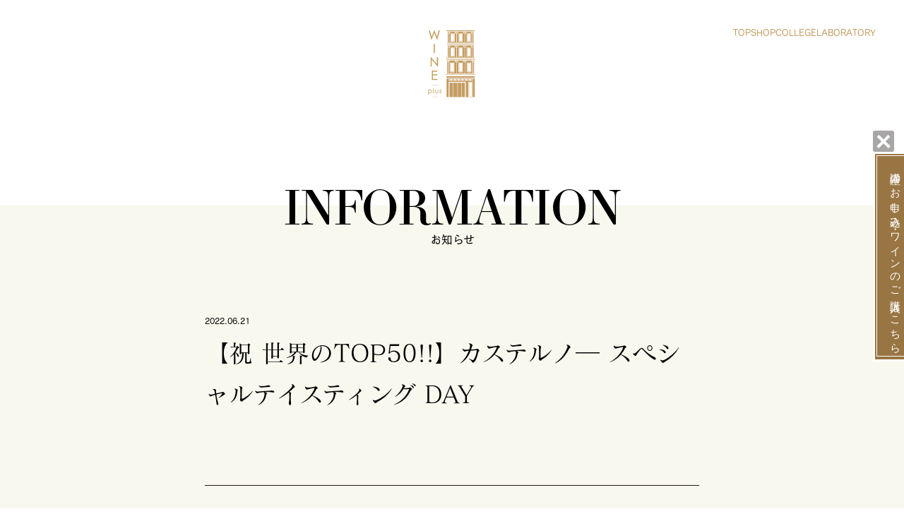

--- FILE ---
content_type: text/html; charset=UTF-8
request_url: https://wineplus.jp/information/%E3%80%90%E7%A5%9D-%E4%B8%96%E7%95%8C%E3%81%AEtop50%E3%80%91%E3%82%AB%E3%82%B9%E3%83%86%E3%83%AB%E3%83%8E%E2%80%95-%E3%82%B9%E3%83%9A%E3%82%B7%E3%83%A3%E3%83%AB%E3%83%86%E3%82%A4%E3%82%B9%E3%83%86/
body_size: 11187
content:
<!DOCTYPE html>
<html lang="ja">
<head>
  <meta charset="UTF-8">
  <meta http-equiv="X-UA-Compatible" content="IE=edge">
  <meta name="viewport" content="width=device-width, initial-scale=1.0">
  <meta name="format-detection" content="telephone=no">
  <meta name='robots' content='index, follow, max-image-preview:large, max-snippet:-1, max-video-preview:-1' />

	<!-- This site is optimized with the Yoast SEO plugin v19.11 - https://yoast.com/wordpress/plugins/seo/ -->
	<title>【祝 世界のTOP50!!】カステルノ― スペシャルテイスティング DAY | WINE plus（ワインプラス）</title>
	<link rel="canonical" href="https://wineplus.jp/information/【祝-世界のtop50】カステルノ―-スペシャルテイステ/" />
	<meta property="og:locale" content="ja_JP" />
	<meta property="og:type" content="article" />
	<meta property="og:title" content="【祝 世界のTOP50!!】カステルノ― スペシャルテイスティング DAY | WINE plus（ワインプラス）" />
	<meta property="og:description" content="WINE plusのテイスティングカウンターでも人気のシャンパーニュ カステルノ―ですが、先日発表されたDecanter World Wine Awards 2022で【カステルノー2006】 が世界のTOP50に選ばれ [&hellip;]" />
	<meta property="og:url" content="https://wineplus.jp/information/【祝-世界のtop50】カステルノ―-スペシャルテイステ/" />
	<meta property="og:site_name" content="WINE plus（ワインプラス）" />
	<meta property="article:modified_time" content="2022-06-21T14:17:50+00:00" />
	<meta property="og:image" content="https://wineplus.jp/wp-content/uploads/2022/06/287040098_1766786817023837_1719064469331281362_n-300x200.jpg" />
	<meta name="twitter:card" content="summary_large_image" />
	<script type="application/ld+json" class="yoast-schema-graph">{"@context":"https://schema.org","@graph":[{"@type":"WebPage","@id":"https://wineplus.jp/information/%e3%80%90%e7%a5%9d-%e4%b8%96%e7%95%8c%e3%81%aetop50%e3%80%91%e3%82%ab%e3%82%b9%e3%83%86%e3%83%ab%e3%83%8e%e2%80%95-%e3%82%b9%e3%83%9a%e3%82%b7%e3%83%a3%e3%83%ab%e3%83%86%e3%82%a4%e3%82%b9%e3%83%86/","url":"https://wineplus.jp/information/%e3%80%90%e7%a5%9d-%e4%b8%96%e7%95%8c%e3%81%aetop50%e3%80%91%e3%82%ab%e3%82%b9%e3%83%86%e3%83%ab%e3%83%8e%e2%80%95-%e3%82%b9%e3%83%9a%e3%82%b7%e3%83%a3%e3%83%ab%e3%83%86%e3%82%a4%e3%82%b9%e3%83%86/","name":"【祝 世界のTOP50!!】カステルノ― スペシャルテイスティング DAY | WINE plus（ワインプラス）","isPartOf":{"@id":"https://wineplus.jp/#website"},"primaryImageOfPage":{"@id":"https://wineplus.jp/information/%e3%80%90%e7%a5%9d-%e4%b8%96%e7%95%8c%e3%81%aetop50%e3%80%91%e3%82%ab%e3%82%b9%e3%83%86%e3%83%ab%e3%83%8e%e2%80%95-%e3%82%b9%e3%83%9a%e3%82%b7%e3%83%a3%e3%83%ab%e3%83%86%e3%82%a4%e3%82%b9%e3%83%86/#primaryimage"},"image":{"@id":"https://wineplus.jp/information/%e3%80%90%e7%a5%9d-%e4%b8%96%e7%95%8c%e3%81%aetop50%e3%80%91%e3%82%ab%e3%82%b9%e3%83%86%e3%83%ab%e3%83%8e%e2%80%95-%e3%82%b9%e3%83%9a%e3%82%b7%e3%83%a3%e3%83%ab%e3%83%86%e3%82%a4%e3%82%b9%e3%83%86/#primaryimage"},"thumbnailUrl":"https://wineplus.jp/wp-content/uploads/2022/06/287040098_1766786817023837_1719064469331281362_n-300x200.jpg","datePublished":"2022-06-21T14:17:43+00:00","dateModified":"2022-06-21T14:17:50+00:00","breadcrumb":{"@id":"https://wineplus.jp/information/%e3%80%90%e7%a5%9d-%e4%b8%96%e7%95%8c%e3%81%aetop50%e3%80%91%e3%82%ab%e3%82%b9%e3%83%86%e3%83%ab%e3%83%8e%e2%80%95-%e3%82%b9%e3%83%9a%e3%82%b7%e3%83%a3%e3%83%ab%e3%83%86%e3%82%a4%e3%82%b9%e3%83%86/#breadcrumb"},"inLanguage":"ja","potentialAction":[{"@type":"ReadAction","target":["https://wineplus.jp/information/%e3%80%90%e7%a5%9d-%e4%b8%96%e7%95%8c%e3%81%aetop50%e3%80%91%e3%82%ab%e3%82%b9%e3%83%86%e3%83%ab%e3%83%8e%e2%80%95-%e3%82%b9%e3%83%9a%e3%82%b7%e3%83%a3%e3%83%ab%e3%83%86%e3%82%a4%e3%82%b9%e3%83%86/"]}]},{"@type":"ImageObject","inLanguage":"ja","@id":"https://wineplus.jp/information/%e3%80%90%e7%a5%9d-%e4%b8%96%e7%95%8c%e3%81%aetop50%e3%80%91%e3%82%ab%e3%82%b9%e3%83%86%e3%83%ab%e3%83%8e%e2%80%95-%e3%82%b9%e3%83%9a%e3%82%b7%e3%83%a3%e3%83%ab%e3%83%86%e3%82%a4%e3%82%b9%e3%83%86/#primaryimage","url":"https://wineplus.jp/wp-content/uploads/2022/06/287040098_1766786817023837_1719064469331281362_n-scaled.jpg","contentUrl":"https://wineplus.jp/wp-content/uploads/2022/06/287040098_1766786817023837_1719064469331281362_n-scaled.jpg","width":2560,"height":1706},{"@type":"BreadcrumbList","@id":"https://wineplus.jp/information/%e3%80%90%e7%a5%9d-%e4%b8%96%e7%95%8c%e3%81%aetop50%e3%80%91%e3%82%ab%e3%82%b9%e3%83%86%e3%83%ab%e3%83%8e%e2%80%95-%e3%82%b9%e3%83%9a%e3%82%b7%e3%83%a3%e3%83%ab%e3%83%86%e3%82%a4%e3%82%b9%e3%83%86/#breadcrumb","itemListElement":[{"@type":"ListItem","position":1,"name":"ホーム","item":"https://wineplus.jp/"},{"@type":"ListItem","position":2,"name":"INFORMATION","item":"https://wineplus.jp/information/"},{"@type":"ListItem","position":3,"name":"【祝 世界のTOP50!!】カステルノ― スペシャルテイスティング DAY"}]},{"@type":"WebSite","@id":"https://wineplus.jp/#website","url":"https://wineplus.jp/","name":"WINE plus（ワインプラス）","description":"","potentialAction":[{"@type":"SearchAction","target":{"@type":"EntryPoint","urlTemplate":"https://wineplus.jp/?s={search_term_string}"},"query-input":"required name=search_term_string"}],"inLanguage":"ja"}]}</script>
	<!-- / Yoast SEO plugin. -->


<link rel='dns-prefetch' href='//cdn.jsdelivr.net' />
<link rel='dns-prefetch' href='//fonts.googleapis.com' />
<link rel="alternate" title="oEmbed (JSON)" type="application/json+oembed" href="https://wineplus.jp/wp-json/oembed/1.0/embed?url=https%3A%2F%2Fwineplus.jp%2Finformation%2F%25e3%2580%2590%25e7%25a5%259d-%25e4%25b8%2596%25e7%2595%258c%25e3%2581%25aetop50%25e3%2580%2591%25e3%2582%25ab%25e3%2582%25b9%25e3%2583%2586%25e3%2583%25ab%25e3%2583%258e%25e2%2580%2595-%25e3%2582%25b9%25e3%2583%259a%25e3%2582%25b7%25e3%2583%25a3%25e3%2583%25ab%25e3%2583%2586%25e3%2582%25a4%25e3%2582%25b9%25e3%2583%2586%2F" />
<link rel="alternate" title="oEmbed (XML)" type="text/xml+oembed" href="https://wineplus.jp/wp-json/oembed/1.0/embed?url=https%3A%2F%2Fwineplus.jp%2Finformation%2F%25e3%2580%2590%25e7%25a5%259d-%25e4%25b8%2596%25e7%2595%258c%25e3%2581%25aetop50%25e3%2580%2591%25e3%2582%25ab%25e3%2582%25b9%25e3%2583%2586%25e3%2583%25ab%25e3%2583%258e%25e2%2580%2595-%25e3%2582%25b9%25e3%2583%259a%25e3%2582%25b7%25e3%2583%25a3%25e3%2583%25ab%25e3%2583%2586%25e3%2582%25a4%25e3%2582%25b9%25e3%2583%2586%2F&#038;format=xml" />
<style id='wp-img-auto-sizes-contain-inline-css' type='text/css'>
img:is([sizes=auto i],[sizes^="auto," i]){contain-intrinsic-size:3000px 1500px}
/*# sourceURL=wp-img-auto-sizes-contain-inline-css */
</style>
<style id='wp-emoji-styles-inline-css' type='text/css'>

	img.wp-smiley, img.emoji {
		display: inline !important;
		border: none !important;
		box-shadow: none !important;
		height: 1em !important;
		width: 1em !important;
		margin: 0 0.07em !important;
		vertical-align: -0.1em !important;
		background: none !important;
		padding: 0 !important;
	}
/*# sourceURL=wp-emoji-styles-inline-css */
</style>
<style id='wp-block-library-inline-css' type='text/css'>
:root{--wp-block-synced-color:#7a00df;--wp-block-synced-color--rgb:122,0,223;--wp-bound-block-color:var(--wp-block-synced-color);--wp-editor-canvas-background:#ddd;--wp-admin-theme-color:#007cba;--wp-admin-theme-color--rgb:0,124,186;--wp-admin-theme-color-darker-10:#006ba1;--wp-admin-theme-color-darker-10--rgb:0,107,160.5;--wp-admin-theme-color-darker-20:#005a87;--wp-admin-theme-color-darker-20--rgb:0,90,135;--wp-admin-border-width-focus:2px}@media (min-resolution:192dpi){:root{--wp-admin-border-width-focus:1.5px}}.wp-element-button{cursor:pointer}:root .has-very-light-gray-background-color{background-color:#eee}:root .has-very-dark-gray-background-color{background-color:#313131}:root .has-very-light-gray-color{color:#eee}:root .has-very-dark-gray-color{color:#313131}:root .has-vivid-green-cyan-to-vivid-cyan-blue-gradient-background{background:linear-gradient(135deg,#00d084,#0693e3)}:root .has-purple-crush-gradient-background{background:linear-gradient(135deg,#34e2e4,#4721fb 50%,#ab1dfe)}:root .has-hazy-dawn-gradient-background{background:linear-gradient(135deg,#faaca8,#dad0ec)}:root .has-subdued-olive-gradient-background{background:linear-gradient(135deg,#fafae1,#67a671)}:root .has-atomic-cream-gradient-background{background:linear-gradient(135deg,#fdd79a,#004a59)}:root .has-nightshade-gradient-background{background:linear-gradient(135deg,#330968,#31cdcf)}:root .has-midnight-gradient-background{background:linear-gradient(135deg,#020381,#2874fc)}:root{--wp--preset--font-size--normal:16px;--wp--preset--font-size--huge:42px}.has-regular-font-size{font-size:1em}.has-larger-font-size{font-size:2.625em}.has-normal-font-size{font-size:var(--wp--preset--font-size--normal)}.has-huge-font-size{font-size:var(--wp--preset--font-size--huge)}.has-text-align-center{text-align:center}.has-text-align-left{text-align:left}.has-text-align-right{text-align:right}.has-fit-text{white-space:nowrap!important}#end-resizable-editor-section{display:none}.aligncenter{clear:both}.items-justified-left{justify-content:flex-start}.items-justified-center{justify-content:center}.items-justified-right{justify-content:flex-end}.items-justified-space-between{justify-content:space-between}.screen-reader-text{border:0;clip-path:inset(50%);height:1px;margin:-1px;overflow:hidden;padding:0;position:absolute;width:1px;word-wrap:normal!important}.screen-reader-text:focus{background-color:#ddd;clip-path:none;color:#444;display:block;font-size:1em;height:auto;left:5px;line-height:normal;padding:15px 23px 14px;text-decoration:none;top:5px;width:auto;z-index:100000}html :where(.has-border-color){border-style:solid}html :where([style*=border-top-color]){border-top-style:solid}html :where([style*=border-right-color]){border-right-style:solid}html :where([style*=border-bottom-color]){border-bottom-style:solid}html :where([style*=border-left-color]){border-left-style:solid}html :where([style*=border-width]){border-style:solid}html :where([style*=border-top-width]){border-top-style:solid}html :where([style*=border-right-width]){border-right-style:solid}html :where([style*=border-bottom-width]){border-bottom-style:solid}html :where([style*=border-left-width]){border-left-style:solid}html :where(img[class*=wp-image-]){height:auto;max-width:100%}:where(figure){margin:0 0 1em}html :where(.is-position-sticky){--wp-admin--admin-bar--position-offset:var(--wp-admin--admin-bar--height,0px)}@media screen and (max-width:600px){html :where(.is-position-sticky){--wp-admin--admin-bar--position-offset:0px}}

/*# sourceURL=wp-block-library-inline-css */
</style><style id='global-styles-inline-css' type='text/css'>
:root{--wp--preset--aspect-ratio--square: 1;--wp--preset--aspect-ratio--4-3: 4/3;--wp--preset--aspect-ratio--3-4: 3/4;--wp--preset--aspect-ratio--3-2: 3/2;--wp--preset--aspect-ratio--2-3: 2/3;--wp--preset--aspect-ratio--16-9: 16/9;--wp--preset--aspect-ratio--9-16: 9/16;--wp--preset--color--black: #000000;--wp--preset--color--cyan-bluish-gray: #abb8c3;--wp--preset--color--white: #ffffff;--wp--preset--color--pale-pink: #f78da7;--wp--preset--color--vivid-red: #cf2e2e;--wp--preset--color--luminous-vivid-orange: #ff6900;--wp--preset--color--luminous-vivid-amber: #fcb900;--wp--preset--color--light-green-cyan: #7bdcb5;--wp--preset--color--vivid-green-cyan: #00d084;--wp--preset--color--pale-cyan-blue: #8ed1fc;--wp--preset--color--vivid-cyan-blue: #0693e3;--wp--preset--color--vivid-purple: #9b51e0;--wp--preset--gradient--vivid-cyan-blue-to-vivid-purple: linear-gradient(135deg,rgb(6,147,227) 0%,rgb(155,81,224) 100%);--wp--preset--gradient--light-green-cyan-to-vivid-green-cyan: linear-gradient(135deg,rgb(122,220,180) 0%,rgb(0,208,130) 100%);--wp--preset--gradient--luminous-vivid-amber-to-luminous-vivid-orange: linear-gradient(135deg,rgb(252,185,0) 0%,rgb(255,105,0) 100%);--wp--preset--gradient--luminous-vivid-orange-to-vivid-red: linear-gradient(135deg,rgb(255,105,0) 0%,rgb(207,46,46) 100%);--wp--preset--gradient--very-light-gray-to-cyan-bluish-gray: linear-gradient(135deg,rgb(238,238,238) 0%,rgb(169,184,195) 100%);--wp--preset--gradient--cool-to-warm-spectrum: linear-gradient(135deg,rgb(74,234,220) 0%,rgb(151,120,209) 20%,rgb(207,42,186) 40%,rgb(238,44,130) 60%,rgb(251,105,98) 80%,rgb(254,248,76) 100%);--wp--preset--gradient--blush-light-purple: linear-gradient(135deg,rgb(255,206,236) 0%,rgb(152,150,240) 100%);--wp--preset--gradient--blush-bordeaux: linear-gradient(135deg,rgb(254,205,165) 0%,rgb(254,45,45) 50%,rgb(107,0,62) 100%);--wp--preset--gradient--luminous-dusk: linear-gradient(135deg,rgb(255,203,112) 0%,rgb(199,81,192) 50%,rgb(65,88,208) 100%);--wp--preset--gradient--pale-ocean: linear-gradient(135deg,rgb(255,245,203) 0%,rgb(182,227,212) 50%,rgb(51,167,181) 100%);--wp--preset--gradient--electric-grass: linear-gradient(135deg,rgb(202,248,128) 0%,rgb(113,206,126) 100%);--wp--preset--gradient--midnight: linear-gradient(135deg,rgb(2,3,129) 0%,rgb(40,116,252) 100%);--wp--preset--font-size--small: 13px;--wp--preset--font-size--medium: 20px;--wp--preset--font-size--large: 36px;--wp--preset--font-size--x-large: 42px;--wp--preset--spacing--20: 0.44rem;--wp--preset--spacing--30: 0.67rem;--wp--preset--spacing--40: 1rem;--wp--preset--spacing--50: 1.5rem;--wp--preset--spacing--60: 2.25rem;--wp--preset--spacing--70: 3.38rem;--wp--preset--spacing--80: 5.06rem;--wp--preset--shadow--natural: 6px 6px 9px rgba(0, 0, 0, 0.2);--wp--preset--shadow--deep: 12px 12px 50px rgba(0, 0, 0, 0.4);--wp--preset--shadow--sharp: 6px 6px 0px rgba(0, 0, 0, 0.2);--wp--preset--shadow--outlined: 6px 6px 0px -3px rgb(255, 255, 255), 6px 6px rgb(0, 0, 0);--wp--preset--shadow--crisp: 6px 6px 0px rgb(0, 0, 0);}:where(.is-layout-flex){gap: 0.5em;}:where(.is-layout-grid){gap: 0.5em;}body .is-layout-flex{display: flex;}.is-layout-flex{flex-wrap: wrap;align-items: center;}.is-layout-flex > :is(*, div){margin: 0;}body .is-layout-grid{display: grid;}.is-layout-grid > :is(*, div){margin: 0;}:where(.wp-block-columns.is-layout-flex){gap: 2em;}:where(.wp-block-columns.is-layout-grid){gap: 2em;}:where(.wp-block-post-template.is-layout-flex){gap: 1.25em;}:where(.wp-block-post-template.is-layout-grid){gap: 1.25em;}.has-black-color{color: var(--wp--preset--color--black) !important;}.has-cyan-bluish-gray-color{color: var(--wp--preset--color--cyan-bluish-gray) !important;}.has-white-color{color: var(--wp--preset--color--white) !important;}.has-pale-pink-color{color: var(--wp--preset--color--pale-pink) !important;}.has-vivid-red-color{color: var(--wp--preset--color--vivid-red) !important;}.has-luminous-vivid-orange-color{color: var(--wp--preset--color--luminous-vivid-orange) !important;}.has-luminous-vivid-amber-color{color: var(--wp--preset--color--luminous-vivid-amber) !important;}.has-light-green-cyan-color{color: var(--wp--preset--color--light-green-cyan) !important;}.has-vivid-green-cyan-color{color: var(--wp--preset--color--vivid-green-cyan) !important;}.has-pale-cyan-blue-color{color: var(--wp--preset--color--pale-cyan-blue) !important;}.has-vivid-cyan-blue-color{color: var(--wp--preset--color--vivid-cyan-blue) !important;}.has-vivid-purple-color{color: var(--wp--preset--color--vivid-purple) !important;}.has-black-background-color{background-color: var(--wp--preset--color--black) !important;}.has-cyan-bluish-gray-background-color{background-color: var(--wp--preset--color--cyan-bluish-gray) !important;}.has-white-background-color{background-color: var(--wp--preset--color--white) !important;}.has-pale-pink-background-color{background-color: var(--wp--preset--color--pale-pink) !important;}.has-vivid-red-background-color{background-color: var(--wp--preset--color--vivid-red) !important;}.has-luminous-vivid-orange-background-color{background-color: var(--wp--preset--color--luminous-vivid-orange) !important;}.has-luminous-vivid-amber-background-color{background-color: var(--wp--preset--color--luminous-vivid-amber) !important;}.has-light-green-cyan-background-color{background-color: var(--wp--preset--color--light-green-cyan) !important;}.has-vivid-green-cyan-background-color{background-color: var(--wp--preset--color--vivid-green-cyan) !important;}.has-pale-cyan-blue-background-color{background-color: var(--wp--preset--color--pale-cyan-blue) !important;}.has-vivid-cyan-blue-background-color{background-color: var(--wp--preset--color--vivid-cyan-blue) !important;}.has-vivid-purple-background-color{background-color: var(--wp--preset--color--vivid-purple) !important;}.has-black-border-color{border-color: var(--wp--preset--color--black) !important;}.has-cyan-bluish-gray-border-color{border-color: var(--wp--preset--color--cyan-bluish-gray) !important;}.has-white-border-color{border-color: var(--wp--preset--color--white) !important;}.has-pale-pink-border-color{border-color: var(--wp--preset--color--pale-pink) !important;}.has-vivid-red-border-color{border-color: var(--wp--preset--color--vivid-red) !important;}.has-luminous-vivid-orange-border-color{border-color: var(--wp--preset--color--luminous-vivid-orange) !important;}.has-luminous-vivid-amber-border-color{border-color: var(--wp--preset--color--luminous-vivid-amber) !important;}.has-light-green-cyan-border-color{border-color: var(--wp--preset--color--light-green-cyan) !important;}.has-vivid-green-cyan-border-color{border-color: var(--wp--preset--color--vivid-green-cyan) !important;}.has-pale-cyan-blue-border-color{border-color: var(--wp--preset--color--pale-cyan-blue) !important;}.has-vivid-cyan-blue-border-color{border-color: var(--wp--preset--color--vivid-cyan-blue) !important;}.has-vivid-purple-border-color{border-color: var(--wp--preset--color--vivid-purple) !important;}.has-vivid-cyan-blue-to-vivid-purple-gradient-background{background: var(--wp--preset--gradient--vivid-cyan-blue-to-vivid-purple) !important;}.has-light-green-cyan-to-vivid-green-cyan-gradient-background{background: var(--wp--preset--gradient--light-green-cyan-to-vivid-green-cyan) !important;}.has-luminous-vivid-amber-to-luminous-vivid-orange-gradient-background{background: var(--wp--preset--gradient--luminous-vivid-amber-to-luminous-vivid-orange) !important;}.has-luminous-vivid-orange-to-vivid-red-gradient-background{background: var(--wp--preset--gradient--luminous-vivid-orange-to-vivid-red) !important;}.has-very-light-gray-to-cyan-bluish-gray-gradient-background{background: var(--wp--preset--gradient--very-light-gray-to-cyan-bluish-gray) !important;}.has-cool-to-warm-spectrum-gradient-background{background: var(--wp--preset--gradient--cool-to-warm-spectrum) !important;}.has-blush-light-purple-gradient-background{background: var(--wp--preset--gradient--blush-light-purple) !important;}.has-blush-bordeaux-gradient-background{background: var(--wp--preset--gradient--blush-bordeaux) !important;}.has-luminous-dusk-gradient-background{background: var(--wp--preset--gradient--luminous-dusk) !important;}.has-pale-ocean-gradient-background{background: var(--wp--preset--gradient--pale-ocean) !important;}.has-electric-grass-gradient-background{background: var(--wp--preset--gradient--electric-grass) !important;}.has-midnight-gradient-background{background: var(--wp--preset--gradient--midnight) !important;}.has-small-font-size{font-size: var(--wp--preset--font-size--small) !important;}.has-medium-font-size{font-size: var(--wp--preset--font-size--medium) !important;}.has-large-font-size{font-size: var(--wp--preset--font-size--large) !important;}.has-x-large-font-size{font-size: var(--wp--preset--font-size--x-large) !important;}
/*# sourceURL=global-styles-inline-css */
</style>

<style id='classic-theme-styles-inline-css' type='text/css'>
/*! This file is auto-generated */
.wp-block-button__link{color:#fff;background-color:#32373c;border-radius:9999px;box-shadow:none;text-decoration:none;padding:calc(.667em + 2px) calc(1.333em + 2px);font-size:1.125em}.wp-block-file__button{background:#32373c;color:#fff;text-decoration:none}
/*# sourceURL=/wp-includes/css/classic-themes.min.css */
</style>
<link rel='stylesheet' id='destyle-css' href='https://cdn.jsdelivr.net/npm/destyle.css@1.0.15/destyle.css?ver=4583bcffb1dcdfb0cba2a3dbe5e9fbf3' type='text/css' media='all' />
<link rel='stylesheet' id='slick-theme-css' href='https://wineplus.jp/wp-content/themes/wine-plus-brand/assets/css/slick/slick-theme.css?ver=1.0.0' type='text/css' media='all' />
<link rel='stylesheet' id='slick-css' href='https://wineplus.jp/wp-content/themes/wine-plus-brand/assets/css/slick/slick.css?ver=1.0.0' type='text/css' media='all' />
<link rel='stylesheet' id='Noto-Sans-JP-css' href='https://fonts.googleapis.com/css2?family=Noto+Sans+JP&#038;display=swap&#038;ver=4583bcffb1dcdfb0cba2a3dbe5e9fbf3' type='text/css' media='all' />
<link rel='stylesheet' id='Noto-Serif-JP-css' href='https://fonts.googleapis.com/css2?family=Noto+Serif+JP&#038;display=swap&#038;ver=4583bcffb1dcdfb0cba2a3dbe5e9fbf3' type='text/css' media='all' />
<link rel='stylesheet' id='style-css' href='https://wineplus.jp/wp-content/themes/wine-plus-brand/assets/css/dest/style.min.css?ver=1.0.0' type='text/css' media='all' />
<script type="text/javascript" src="https://wineplus.jp/wp-includes/js/jquery/jquery.min.js?ver=3.7.1" id="jquery-core-js"></script>
<script type="text/javascript" src="https://wineplus.jp/wp-includes/js/jquery/jquery-migrate.min.js?ver=3.4.1" id="jquery-migrate-js"></script>
<script type="text/javascript" src="https://wineplus.jp/wp-content/themes/wine-plus-brand/assets/js/vivus.min.js?ver=4583bcffb1dcdfb0cba2a3dbe5e9fbf3" id="vivus-min-js"></script>
<script type="text/javascript" src="https://wineplus.jp/wp-content/themes/wine-plus-brand/assets/js/vivus.js?ver=4583bcffb1dcdfb0cba2a3dbe5e9fbf3" id="vivus-js"></script>
<script type="text/javascript" src="https://wineplus.jp/wp-content/themes/wine-plus-brand/assets/js/curtain-up.js?ver=4583bcffb1dcdfb0cba2a3dbe5e9fbf3" id="curtain-up-js"></script>
<script type="text/javascript" src="https://wineplus.jp/wp-content/themes/wine-plus-brand/assets/js/get-top.js?ver=4583bcffb1dcdfb0cba2a3dbe5e9fbf3" id="get-top-js"></script>
<script type="text/javascript" src="https://wineplus.jp/wp-content/themes/wine-plus-brand/assets/js/animation.js?ver=4583bcffb1dcdfb0cba2a3dbe5e9fbf3" id="animation-js"></script>
<script type="text/javascript" src="https://wineplus.jp/wp-content/themes/wine-plus-brand/assets/js/slick.min.js?ver=4583bcffb1dcdfb0cba2a3dbe5e9fbf3" id="slick-min-js"></script>
<script type="text/javascript" src="https://wineplus.jp/wp-content/themes/wine-plus-brand/assets/js/slick.js?ver=4583bcffb1dcdfb0cba2a3dbe5e9fbf3" id="slick-js"></script>
<script type="text/javascript" src="https://wineplus.jp/wp-content/themes/wine-plus-brand/assets/js/nav-toggle.js?ver=4583bcffb1dcdfb0cba2a3dbe5e9fbf3" id="nav-toggle-js"></script>
<link rel="https://api.w.org/" href="https://wineplus.jp/wp-json/" /><link rel="EditURI" type="application/rsd+xml" title="RSD" href="https://wineplus.jp/xmlrpc.php?rsd" />

<link rel='shortlink' href='https://wineplus.jp/?p=71' />
		<script>
			document.documentElement.className = document.documentElement.className.replace( 'no-js', 'js' );
		</script>
				<style>
			.no-js img.lazyload { display: none; }
			figure.wp-block-image img.lazyloading { min-width: 150px; }
							.lazyload, .lazyloading { opacity: 0; }
				.lazyloaded {
					opacity: 1;
					transition: opacity 400ms;
					transition-delay: 0ms;
				}
					</style>
		<link rel="icon" href="https://wineplus.jp/wp-content/uploads/2022/01/cropped-wineplus_favicon-32x32.png" sizes="32x32" />
<link rel="icon" href="https://wineplus.jp/wp-content/uploads/2022/01/cropped-wineplus_favicon-192x192.png" sizes="192x192" />
<link rel="apple-touch-icon" href="https://wineplus.jp/wp-content/uploads/2022/01/cropped-wineplus_favicon-180x180.png" />
<meta name="msapplication-TileImage" content="https://wineplus.jp/wp-content/uploads/2022/01/cropped-wineplus_favicon-270x270.png" />
  <script>
    (function(d) {
      var config = {
        kitId: 'kks2hdd',
        scriptTimeout: 3000,
        async: true
      },
      h=d.documentElement,t=setTimeout(function(){h.className=h.className.replace(/\bwf-loading\b/g,"")+" wf-inactive";},config.scriptTimeout),tk=d.createElement("script"),f=false,s=d.getElementsByTagName("script")[0],a;h.className+=" wf-loading";tk.src='https://use.typekit.net/'+config.kitId+'.js';tk.async=true;tk.onload=tk.onreadystatechange=function(){a=this.readyState;if(f||a&&a!="complete"&&a!="loaded")return;f=true;clearTimeout(t);try{Typekit.load(config)}catch(e){}};s.parentNode.insertBefore(tk,s)
    })(document);
  </script>
  <!-- Global site tag (gtag.js) - Google Analytics -->
  <script async src="https://www.googletagmanager.com/gtag/js?id=UA-210232754-2"></script>
  <script>
    window.dataLayer = window.dataLayer || [];
    function gtag(){dataLayer.push(arguments);}
    gtag('js', new Date());

    gtag('config', 'UA-210232754-2');
  </script>
</head>
<body>
  <header class="header ">
    <div class="header__line-wrap js-header__line-wrap ">
      <span class="header__line"></span>
      <span class="header__line"></span>
      <span class="header__line"></span>
    </div>
    <nav class="header__nav ">
      <a href="https://wineplus.jp" class="header__link">TOP</a>
      <a href="https://wineplus.jp/wine-shop/" class="header__link">SHOP</a>
      <a href="https://wineplus.jp/college/" class="header__link">COLLEGE</a>
      <a href="https://wineplus.jp/laboratory/" class="header__link">LABORATORY</a>
      <!-- <a href="https://wineplus.jp/journal/" class="header__link">JOURNAL</a> -->
    </nav>
  </header>
    <main class="main">

<section class="part-top">
  <a href="https://wineplus.jp">
    <img  alt=""  data-src="https://wineplus.jp/wp-content/themes/wine-plus-brand/assets/img/common/logo_wine-plus.svg" class="part-top__img lazyload" src="[data-uri]"><noscript><img src="https://wineplus.jp/wp-content/themes/wine-plus-brand/assets/img/common/logo_wine-plus.svg" alt="" class="part-top__img"></noscript>
  </a>
  <h1 class="part-top__ttl">INFORMATION</h1>
  <h2 class="part-top__sub-ttl">お知らせ</h2>
</section>

<section class="information">
  <div class="information__wrap">
    <p class="information__date">2022.06.21</p>
    <h2 class="information__ttl">【祝 世界のTOP50!!】カステルノ― スペシャルテイスティング DAY</h2>
    <div class="information__ctn"><div class="kvgmc6g5 cxmmr5t8 oygrvhab hcukyx3x c1et5uql ii04i59q">
<div dir="auto">WINE plusのテイスティングカウンターでも人気のシャンパーニュ カステルノ―ですが、先日発表されたDecanter World Wine Awards 2022で【カステルノー2006】 が世界のTOP50に選ばれました。</div>
<div dir="auto"></div>
</div>
<div class="cxmmr5t8 oygrvhab hcukyx3x c1et5uql o9v6fnle ii04i59q">
<div dir="auto">普段はテイスティングに提供していない2006年のヴィンテージシャンパーニュも、この週末限定、特別価格でテイスティングいただけます！</div>
</div>
<div dir="auto"></div>
<div dir="auto"><img fetchpriority="high" decoding="async"   alt="" width="300" height="200" data-srcset="https://wineplus.jp/wp-content/uploads/2022/06/287040098_1766786817023837_1719064469331281362_n-300x200.jpg 300w, https://wineplus.jp/wp-content/uploads/2022/06/287040098_1766786817023837_1719064469331281362_n-1024x682.jpg 1024w, https://wineplus.jp/wp-content/uploads/2022/06/287040098_1766786817023837_1719064469331281362_n-768x512.jpg 768w, https://wineplus.jp/wp-content/uploads/2022/06/287040098_1766786817023837_1719064469331281362_n-1536x1024.jpg 1536w, https://wineplus.jp/wp-content/uploads/2022/06/287040098_1766786817023837_1719064469331281362_n-2048x1365.jpg 2048w"  data-src="https://wineplus.jp/wp-content/uploads/2022/06/287040098_1766786817023837_1719064469331281362_n-300x200.jpg" data-sizes="(max-width: 300px) 100vw, 300px" class="alignnone size-medium wp-image-72 lazyload" src="[data-uri]" /><noscript><img fetchpriority="high" decoding="async" class="alignnone size-medium wp-image-72" src="https://wineplus.jp/wp-content/uploads/2022/06/287040098_1766786817023837_1719064469331281362_n-300x200.jpg" alt="" width="300" height="200" srcset="https://wineplus.jp/wp-content/uploads/2022/06/287040098_1766786817023837_1719064469331281362_n-300x200.jpg 300w, https://wineplus.jp/wp-content/uploads/2022/06/287040098_1766786817023837_1719064469331281362_n-1024x682.jpg 1024w, https://wineplus.jp/wp-content/uploads/2022/06/287040098_1766786817023837_1719064469331281362_n-768x512.jpg 768w, https://wineplus.jp/wp-content/uploads/2022/06/287040098_1766786817023837_1719064469331281362_n-1536x1024.jpg 1536w, https://wineplus.jp/wp-content/uploads/2022/06/287040098_1766786817023837_1719064469331281362_n-2048x1365.jpg 2048w" sizes="(max-width: 300px) 100vw, 300px" /></noscript></div>
<div dir="auto"></div>
<div class="cxmmr5t8 oygrvhab hcukyx3x c1et5uql o9v6fnle ii04i59q">
<div dir="auto">カステルノ― スペシャルテイスティング DAY</div>
<div dir="auto">2022年6月25日(土)26日(日)</div>
<div dir="auto">11:00～21:00</div>
</div>
<div class="cxmmr5t8 oygrvhab hcukyx3x c1et5uql o9v6fnle ii04i59q">
<div dir="auto">・NV Champagne Castelnau Brut Reserve</div>
<div dir="auto">・NV Champagne Castelnau Extra Brut</div>
<div dir="auto">・NV Champagne Castelnau Rose</div>
<div dir="auto">・Champagne Castelnau Millesime 2006</div>
</div>
<div class="cxmmr5t8 oygrvhab hcukyx3x c1et5uql o9v6fnle ii04i59q">
<div dir="auto">4杯(各80ml)で￥4,950-(税込価格)</div>
<div dir="auto">熟成にこだわるカステルノ―の本領発揮するミレジムと、夏におすすめのExtra Brut、Roseも加えて限定スペシャルプライスです。</div>
</div>
<div class="cxmmr5t8 oygrvhab hcukyx3x c1et5uql o9v6fnle ii04i59q">
<div dir="auto">是非お待ちしております。</div>
</div>
</div>
  </div>
  <a href="https://wineplus.jp/information/" class="back-btn">BACK TO INDEX<span class="btn-arrow btn-arrow--information"></span></a>
</section>

    </main>
    <footer class="footer">
      <div class="footer__left">
        <a href="https://wineplus.jp">
          <img  alt=""  data-src="https://wineplus.jp/wp-content/themes/wine-plus-brand/assets/img/common/logo_wine-plus.svg" class="footer__logo lazyload" src="[data-uri]"><noscript><img src="https://wineplus.jp/wp-content/themes/wine-plus-brand/assets/img/common/logo_wine-plus.svg" alt="" class="footer__logo"></noscript>
        </a>
        <div class="footer__tel-wrap">
          <p class="footer__tel">TEL</p>
          <a href="tel:03-6447-7863" class="footer__number">03-6447-7863</a>
          <p class="footer__tel-txt">・木曜・金曜：14:00-21:00<br>
            ・土曜・日曜：14:00-19:00 <br>
            ・ワインの配送は随時行っております。<br>
【カレッジ】<br>
レッスン日程は<a href="https://college.wineplus.jp/collections/seminar">カレッジサイト</a>をご参照ください。</p>
        </div>
        <a href="https://wineplus.jp/contact/" class="footer__btn">CONTACT<span class="btn-arrow btn-arrow--footer-contact"></span></a>
      </div>
      <div class="footer__center">
        <div class="footer__top">
          <div class="footer__link-box-wrap">
            <ul class="footer__link-box footer__link-box--margin-right">
              <li class="footer__link-wrap">
                <a href="https://wineplus.jp" class="footer__link">
                  <h4 class="footer__link-top">HOME</h4>
                  <span class="footer__link-bottom">ホーム</span>
                </a>
              </li>
              <li class="footer__link-wrap">
                <a href="https://wineplus.jp/wine-shop/" class="footer__link">
                  <h4 class="footer__link-top">SHOP</h4>
                  <span class="footer__link-bottom">ショップ</span>
                </a>
              </li>
              <li class="footer__link-wrap">
                <a href="https://wineplus.jp/college/" class="footer__link">
                  <h4 class="footer__link-top">COLLEGE</h4>
                  <span class="footer__link-bottom">カレッジ（スクール）</span>
                </a>
              </li>
            </ul>
            <ul class="footer__link-box">
              <li class="footer__link-wrap">
                <a href="https://wineplus.jp/laboratory/" class="footer__link">
                  <h4 class="footer__link-top">LABORATORY</h4>
                  <span class="footer__link-bottom">ラボ</span>
                </a>
              </li>
              <!--<li class="footer__link-wrap">
              <a href="https://wineplus.jp/journal/" class="footer__link">
                <h4 class="footer__link-top">JOURNAL</h4>
                <span class="footer__link-bottom">特集</span>
              </a>
            </li>-->
              <li class="footer__link-wrap">
                <a href="https://wineplus.jp/information/" class="footer__link">
                  <h4 class="footer__link-top">INFORMATION</h4>
                  <span class="footer__link-bottom">お知らせ</span>
                </a>
              </li>
            </ul>
          </div>
        </div>
        <div class="footer__access">
          <h4 class="footer__access-ttl">ACCESS</h4>
          <p class="footer__address">東京都港区南麻布5-2-37 ワインプラスビル</p>
          <p class="footer__station">地下鉄日比谷線 広尾駅 3番出口 徒歩4分<br>都営バス 日赤医療センター下 徒歩30秒</p>
          <p class="footer__address-en">WINE plus Building 5-2-37 MINAMIAZABU MINATO-KU TOKYO</p>
          <p class="footer__station-en">4 Minute walk from Exit 3 of Hiroo Station on the Hibiya Line.<br>30 Second walk from Nisseki-Iryō Center Shita bus stop on <br class="br-pc">the Toei Bus</p>
        </div>
        <!-- <div class="footer__bottom">
        <iframe  style="border:0;" allowfullscreen="" loading="lazy"  data-src="https://www.google.com/maps/embed?pb=!1m18!1m12!1m3!1d3241.885823867534!2d139.72138321525813!3d35.655184580200356!2m3!1f0!2f0!3f0!3m2!1i1024!2i768!4f13.1!3m3!1m2!1s0x60188b7189ba5317%3A0xec06c5171eb61cc!2z44CSMTA2LTAwNDcg5p2x5Lqs6YO95riv5Yy65Y2X6bq75biD77yV5LiB55uu77yS4oiS77yT77yX!5e0!3m2!1sja!2sjp!4v1640322437892!5m2!1sja!2sjp" class="footer__map lazyload" src="[data-uri]"></iframe>
      </div> -->
      </div>
      <div class="footer__right">
        <img  alt=""  data-src="https://wineplus.jp/wp-content/themes/wine-plus-brand/assets/img/common/img_map.png" class="footer__img-map lazyload" src="[data-uri]"><noscript><img src="https://wineplus.jp/wp-content/themes/wine-plus-brand/assets/img/common/img_map.png" alt="" class="footer__img-map"></noscript>
        <a href="https://goo.gl/maps/vdXCWYmqAgKcwAWRA" target="_blank" class="footer__right-link">GOOGLE MAP<span class="btn-arrow btn-arrow--footer-gold"></span></a>
        <div class="footer__sns-box">
          <a href="https://lin.ee/qNbKZsv" target="_blank" class="footer__sns-wrap">
            <img  alt=""  data-src="https://wineplus.jp/wp-content/themes/wine-plus-brand/assets/img/common/sns_line.svg" class="footer__sns lazyload" src="[data-uri]"><noscript><img src="https://wineplus.jp/wp-content/themes/wine-plus-brand/assets/img/common/sns_line.svg" alt="" class="footer__sns"></noscript>
          </a>
          <a href="https://instagram.com/wine_plus_college?igshid=YmMyMTA2M2Y=" target="_blank" class="footer__sns-wrap">
            <img  alt=""  data-src="https://wineplus.jp/wp-content/themes/wine-plus-brand/assets/img/common/sns_instagram.svg" class="footer__sns lazyload" src="[data-uri]"><noscript><img src="https://wineplus.jp/wp-content/themes/wine-plus-brand/assets/img/common/sns_instagram.svg" alt="" class="footer__sns"></noscript>
          </a>
          <a href="https://www.facebook.com/WINE-plus-WINE-plus-college-111307127997456/" target="_blank" class="footer__sns-wrap">
            <img  alt=""  data-src="https://wineplus.jp/wp-content/themes/wine-plus-brand/assets/img/common/sns_facebook.svg" class="footer__sns lazyload" src="[data-uri]"><noscript><img src="https://wineplus.jp/wp-content/themes/wine-plus-brand/assets/img/common/sns_facebook.svg" alt="" class="footer__sns"></noscript>
          </a>
        </div>
        <p class="footer__copyright">© WINE plus All Rights Reserved.</p>
      </div>
      <img  alt=""  data-src="https://wineplus.jp/wp-content/themes/wine-plus-brand/assets/img/common/img_bottom-line.png" class="footer__img lazyload" src="[data-uri]"><noscript><img src="https://wineplus.jp/wp-content/themes/wine-plus-brand/assets/img/common/img_bottom-line.png" alt="" class="footer__img"></noscript>
      <div id="buttonContainer">
        <button class="close-button" onclick="closeButtons()"></button>
        <a href="https://college.wineplus.jp/" target="_blank" class="button">講座のお申し込み・ワインのご購入はこちら</a>
      </div>

    </footer>
    <script type="speculationrules">
{"prefetch":[{"source":"document","where":{"and":[{"href_matches":"/*"},{"not":{"href_matches":["/wp-*.php","/wp-admin/*","/wp-content/uploads/*","/wp-content/*","/wp-content/plugins/*","/wp-content/themes/wine-plus-brand/*","/*\\?(.+)"]}},{"not":{"selector_matches":"a[rel~=\"nofollow\"]"}},{"not":{"selector_matches":".no-prefetch, .no-prefetch a"}}]},"eagerness":"conservative"}]}
</script>
<script type="text/javascript" src="https://wineplus.jp/wp-content/plugins/wp-smushit/app/assets/js/smush-lazy-load.min.js?ver=3.12.4" id="smush-lazy-load-js"></script>
<script id="wp-emoji-settings" type="application/json">
{"baseUrl":"https://s.w.org/images/core/emoji/17.0.2/72x72/","ext":".png","svgUrl":"https://s.w.org/images/core/emoji/17.0.2/svg/","svgExt":".svg","source":{"concatemoji":"https://wineplus.jp/wp-includes/js/wp-emoji-release.min.js?ver=4583bcffb1dcdfb0cba2a3dbe5e9fbf3"}}
</script>
<script type="module">
/* <![CDATA[ */
/*! This file is auto-generated */
const a=JSON.parse(document.getElementById("wp-emoji-settings").textContent),o=(window._wpemojiSettings=a,"wpEmojiSettingsSupports"),s=["flag","emoji"];function i(e){try{var t={supportTests:e,timestamp:(new Date).valueOf()};sessionStorage.setItem(o,JSON.stringify(t))}catch(e){}}function c(e,t,n){e.clearRect(0,0,e.canvas.width,e.canvas.height),e.fillText(t,0,0);t=new Uint32Array(e.getImageData(0,0,e.canvas.width,e.canvas.height).data);e.clearRect(0,0,e.canvas.width,e.canvas.height),e.fillText(n,0,0);const a=new Uint32Array(e.getImageData(0,0,e.canvas.width,e.canvas.height).data);return t.every((e,t)=>e===a[t])}function p(e,t){e.clearRect(0,0,e.canvas.width,e.canvas.height),e.fillText(t,0,0);var n=e.getImageData(16,16,1,1);for(let e=0;e<n.data.length;e++)if(0!==n.data[e])return!1;return!0}function u(e,t,n,a){switch(t){case"flag":return n(e,"\ud83c\udff3\ufe0f\u200d\u26a7\ufe0f","\ud83c\udff3\ufe0f\u200b\u26a7\ufe0f")?!1:!n(e,"\ud83c\udde8\ud83c\uddf6","\ud83c\udde8\u200b\ud83c\uddf6")&&!n(e,"\ud83c\udff4\udb40\udc67\udb40\udc62\udb40\udc65\udb40\udc6e\udb40\udc67\udb40\udc7f","\ud83c\udff4\u200b\udb40\udc67\u200b\udb40\udc62\u200b\udb40\udc65\u200b\udb40\udc6e\u200b\udb40\udc67\u200b\udb40\udc7f");case"emoji":return!a(e,"\ud83e\u1fac8")}return!1}function f(e,t,n,a){let r;const o=(r="undefined"!=typeof WorkerGlobalScope&&self instanceof WorkerGlobalScope?new OffscreenCanvas(300,150):document.createElement("canvas")).getContext("2d",{willReadFrequently:!0}),s=(o.textBaseline="top",o.font="600 32px Arial",{});return e.forEach(e=>{s[e]=t(o,e,n,a)}),s}function r(e){var t=document.createElement("script");t.src=e,t.defer=!0,document.head.appendChild(t)}a.supports={everything:!0,everythingExceptFlag:!0},new Promise(t=>{let n=function(){try{var e=JSON.parse(sessionStorage.getItem(o));if("object"==typeof e&&"number"==typeof e.timestamp&&(new Date).valueOf()<e.timestamp+604800&&"object"==typeof e.supportTests)return e.supportTests}catch(e){}return null}();if(!n){if("undefined"!=typeof Worker&&"undefined"!=typeof OffscreenCanvas&&"undefined"!=typeof URL&&URL.createObjectURL&&"undefined"!=typeof Blob)try{var e="postMessage("+f.toString()+"("+[JSON.stringify(s),u.toString(),c.toString(),p.toString()].join(",")+"));",a=new Blob([e],{type:"text/javascript"});const r=new Worker(URL.createObjectURL(a),{name:"wpTestEmojiSupports"});return void(r.onmessage=e=>{i(n=e.data),r.terminate(),t(n)})}catch(e){}i(n=f(s,u,c,p))}t(n)}).then(e=>{for(const n in e)a.supports[n]=e[n],a.supports.everything=a.supports.everything&&a.supports[n],"flag"!==n&&(a.supports.everythingExceptFlag=a.supports.everythingExceptFlag&&a.supports[n]);var t;a.supports.everythingExceptFlag=a.supports.everythingExceptFlag&&!a.supports.flag,a.supports.everything||((t=a.source||{}).concatemoji?r(t.concatemoji):t.wpemoji&&t.twemoji&&(r(t.twemoji),r(t.wpemoji)))});
//# sourceURL=https://wineplus.jp/wp-includes/js/wp-emoji-loader.min.js
/* ]]> */
</script>
    <script>
      function closeButtons() {
        document.getElementById("buttonContainer").style.display = "none";
      }
    </script>
    </body>

    </html>

--- FILE ---
content_type: text/css
request_url: https://wineplus.jp/wp-content/themes/wine-plus-brand/assets/css/dest/style.min.css?ver=1.0.0
body_size: 14006
content:
body{display:-webkit-box;display:-ms-flexbox;display:flex;-webkit-box-orient:vertical;-webkit-box-direction:normal;-ms-flex-direction:column;flex-direction:column;min-height:100vh}main{-webkit-box-flex:1;-ms-flex-positive:1;flex-grow:1}.pc-only{display:block}@media screen and (max-width:767px){.pc-only{display:none}}.sp-only{display:none}@media screen and (max-width:767px){.sp-only{display:block}}@media screen and (max-width:767px){.br-pc{display:none}}.br-tab{display:none}@media screen and (max-width:991px){.br-tab{display:inline}}.br-sp{display:none}@media screen and (max-width:767px){.br-sp{display:inline}}@-webkit-keyframes line-to-left{0%{}30%{-webkit-transform:translateX(-2rem);transform:translateX(-2rem);opacity:0}50%{-webkit-transform:translateX(1rem);transform:translateX(1rem);opacity:0}70%{opacity:1}}@keyframes line-to-left{0%{}30%{-webkit-transform:translateX(-2rem);transform:translateX(-2rem);opacity:0}50%{-webkit-transform:translateX(1rem);transform:translateX(1rem);opacity:0}70%{opacity:1}}@-webkit-keyframes line-to-right{0%{}30%{opacity:1}50%{-webkit-transform:translateX(1rem);transform:translateX(1rem);opacity:0}70%{-webkit-transform:translateX(-2rem);transform:translateX(-2rem);opacity:0}}@keyframes line-to-right{0%{}30%{opacity:1}50%{-webkit-transform:translateX(1rem);transform:translateX(1rem);opacity:0}70%{-webkit-transform:translateX(-2rem);transform:translateX(-2rem);opacity:0}}.btn-arrow{position:absolute;top:50%;right:-64px;-webkit-animation:line-to-left .5s ease-in-out forwards;animation:line-to-left .5s ease-in-out forwards}.btn-arrow::before{content:'';position:absolute;display:inline-block;width:5px;height:5px;border-top:solid 1px #fff;border-right:solid 1px #fff;-webkit-transform:rotate(45deg) translateY(-50%);transform:rotate(45deg) translateY(-50%)}.btn-arrow--black{right:-55px}.btn-arrow--black::before{border-top:solid 1px #000;border-right:solid 1px #000}@media screen and (max-width:767px){.btn-arrow--top-floors{right:-44px}}@media screen and (max-width:767px){.btn-arrow--top-about{right:-39px}}.btn-arrow--footer-contact{top:calc(50% + 21px);right:91px}.btn-arrow--footer-gold{right:-54px}@media screen and (max-width:767px){.btn-arrow--footer-gold{right:-54px}}.btn-arrow--footer-gold::before{border-top:solid 1px #c59d62;border-right:solid 1px #c59d62}.btn-arrow--college-official{top:calc(50% - 1px);right:-4.79351vw}@media screen and (max-width:767px){.btn-arrow--college-official{right:-12vw}}.btn-arrow--college-official::before{border-top:solid 1px #000;border-right:solid 1px #000}@media screen and (max-width:767px){.btn-arrow--information{right:-45px}}.btn-arrow--information::before{border-top:solid 1px #000;border-right:solid 1px #000}@media screen and (max-width:767px){.btn-arrow--journal{right:-45px}}.btn-arrow--journal::before{border-top:solid 1px #000;border-right:solid 1px #000}.btn-arrow--contact{right:45px}.btn-arrow--contact::before{border-top:solid 1px #000;border-right:solid 1px #000}*:focus{outline:none}.slick-slide:focus{outline:none}.header{position:fixed;top:40px;right:40px;z-index:3}@media screen and (max-width:767px){.header{top:0;right:0;width:100%;height:100%;pointer-events:none}}.header__line-wrap{display:none}@media screen and (max-width:767px){.header__line-wrap{position:fixed;top:20px;right:15px;display:block;width:33.3724px;height:15.746px;pointer-events:auto}}@media screen and (max-width:767px){.header__line{position:absolute;left:0;display:block;width:100%;height:1px;background-color:#000;-webkit-transition:.3s ease-in-out;transition:.3s ease-in-out}.header__line:nth-child(1){top:0}.header__line:nth-child(2){top:50%;-webkit-transform:translateY(-50%);transform:translateY(-50%)}.header__line:nth-child(3){bottom:0}.header__line--open:nth-child(1){top:7px;-webkit-transform:rotate(134deg);transform:rotate(134deg)}.header__line--open:nth-child(2){width:0}.header__line--open:nth-child(3){bottom:7px;-webkit-transform:rotate(-134deg);transform:rotate(-134deg)}}.header__nav{display:-webkit-box;display:-ms-flexbox;display:flex;gap:30px;-webkit-box-pack:end;-ms-flex-pack:end;justify-content:flex-end}@media screen and (max-width:767px){.header__nav{-webkit-box-orient:vertical;-webkit-box-direction:normal;-ms-flex-direction:column;flex-direction:column;-webkit-box-pack:center;-ms-flex-pack:center;justify-content:center;-webkit-box-align:center;-ms-flex-align:center;align-items:center;width:100%;height:100%;pointer-events:none;opacity:0;-webkit-transition:.3s ease-in-out;transition:.3s ease-in-out}}@media screen and (max-width:767px){.header__nav--open{opacity:1!important;background-color:rgba(63,40,76,.9);pointer-events:auto}}.header__link{font-family:fot-cezanne-pron,sans-serif;font-weight:400;font-size:13px;color:#C59D62}@media screen and (max-width:767px){.header__link{font-size:16px}}.top-header{position:absolute;top:400vh;right:0;width:100%}@media screen and (max-width:767px){.top-header__line-wrap{position:absolute;top:40px;z-index:1;opacity:0;-webkit-transition:1s;transition:1s}.top-header__line-wrap--open{opacity:1;top:20px}.top-header__line-wrap--fixed{position:fixed}}.top-header__nav{position:absolute;top:60px;right:40px;width:100%;opacity:0;-webkit-transition:1s;transition:1s}@media screen and (max-width:767px){.top-header__nav{position:fixed;top:0;right:0;height:100vh;-webkit-transition:.3s;transition:.3s}}.top-header__nav--open{top:40px;opacity:1}@media screen and (max-width:767px){.top-header__nav--open{top:0;opacity:0}}.top-header__nav--fixed{position:fixed}.footer{position:relative;display:-webkit-box;display:-ms-flexbox;display:flex;-webkit-box-pack:center;-ms-flex-pack:center;justify-content:center;background-color:#3f284c}@media screen and (max-width:767px){.footer{-webkit-box-orient:vertical;-webkit-box-direction:normal;-ms-flex-direction:column;flex-direction:column}}.footer__left{position:relative;-ms-flex-negative:0;flex-shrink:0;width:231px;display:-webkit-box;display:-ms-flexbox;display:flex;-webkit-box-orient:vertical;-webkit-box-direction:normal;-ms-flex-direction:column;flex-direction:column;-webkit-box-align:center;-ms-flex-align:center;align-items:center;padding:59.6px 0 115.4px;margin-right:90px}@media screen and (max-width:1399px){.footer__left{margin-right:50px}}@media screen and (max-width:1199px){.footer__left{margin-right:20px;margin-left:20px}}@media screen and (max-width:767px){.footer__left{width:100%;padding:61px 0;margin-right:0;margin-left:0}}.footer__left::before{content:'';display:block;position:absolute;top:50.9px;right:-90px;width:1px;height:690.36px;background-color:#c59d62}@media screen and (max-width:1399px){.footer__left::before{right:-50px}}@media screen and (max-width:1199px){.footer__left::before{right:-20px}}@media screen and (max-width:767px){.footer__left::before{top:auto;bottom:0;left:50%;right:auto;-webkit-transform:translateX(-50%);transform:translateX(-50%);width:90%;height:1px}}.footer__logo{width:104.46px;height:146.58px;-o-object-fit:cover;object-fit:cover}.footer__tel-wrap{display:-webkit-box;display:-ms-flexbox;display:flex;-webkit-box-orient:vertical;-webkit-box-direction:normal;-ms-flex-direction:column;flex-direction:column;-webkit-box-align:center;-ms-flex-align:center;align-items:center;color:#fff;margin-top:65.8px}.footer__tel{font-family:essonnes-display,serif;font-weight:400;font-style:normal;font-size:14px;letter-spacing:.06em}.footer__number{font-family:fot-matisse-pron,sans-serif;font-weight:400;font-style:normal;font-size:26px;letter-spacing:.14em;margin-top:4.4px}@media screen and (max-width:767px){.footer__number{font-size:24px}}.footer__tel-txt{font-family:fot-matisse-pron,sans-serif;font-weight:400;font-style:normal;font-size:15px;margin-top:7.3px}@media screen and (max-width:767px){.footer__tel-txt{font-size:14px}}.footer__btn{position:relative;display:inline-block;width:223.47px;height:113.91px;border:1px solid #fff;font-family:essonnes-display,serif;font-weight:400;font-style:normal;font-size:22px;letter-spacing:.06em;text-align:center;color:#fff;padding-top:34.1px;margin-top:51.4px}@media screen and (max-width:767px){.footer__btn{height:94px;padding-top:26px;margin-top:35px}}.footer__btn::before{content:'';display:inline-block;position:absolute;top:77px;left:calc(50% - 25.36px);width:50.72px;height:.4px;background-color:#fff;-webkit-animation:line-to-left .5s ease-in-out forwards;animation:line-to-left .5s ease-in-out forwards}@media screen and (max-width:767px){.footer__btn::before{top:67px}}.footer__btn:hover::before{-webkit-animation:line-to-right .5s ease-in-out forwards;animation:line-to-right .5s ease-in-out forwards}.footer__btn:hover .btn-arrow{-webkit-animation:line-to-right .5s ease-in-out forwards;animation:line-to-right .5s ease-in-out forwards}.footer__center{padding:62.7px 65px 105.8px}@media screen and (max-width:1199px){.footer__center{padding:62.7px 20px 105.8px}}@media screen and (max-width:767px){.footer__center{padding:55px 30px 27px}}.footer__top{display:-webkit-box;display:-ms-flexbox;display:flex}.footer__link-box-wrap{display:-webkit-box;display:-ms-flexbox;display:flex;margin-right:102px}@media screen and (max-width:1199px){.footer__link-box-wrap{-webkit-box-orient:vertical;-webkit-box-direction:normal;-ms-flex-direction:column;flex-direction:column}}@media screen and (max-width:767px){.footer__link-box-wrap{-webkit-box-orient:horizontal;-webkit-box-direction:normal;-ms-flex-direction:row;flex-direction:row;margin-right:0}}.footer__link-box{display:-webkit-box;display:-ms-flexbox;display:flex;-webkit-box-orient:vertical;-webkit-box-direction:normal;-ms-flex-direction:column;flex-direction:column;gap:25px 0}@media screen and (max-width:1199px){.footer__link-box:last-of-type{margin-top:25px}}@media screen and (max-width:767px){.footer__link-box:last-of-type{margin-top:0}}.footer__link-box--margin-right{margin-right:54.9px}@media screen and (max-width:767px){.footer__link-box--margin-right{margin-right:40.9px}}.footer__link{display:-webkit-box;display:-ms-flexbox;display:flex;-webkit-box-orient:vertical;-webkit-box-direction:normal;-ms-flex-direction:column;flex-direction:column;gap:13px 0;color:#c59d62}.footer__link-top{font-family:essonnes-display,serif;font-weight:400;font-style:normal;font-size:22px}@media screen and (max-width:767px){.footer__link-top{font-size:18px}}.footer__link-bottom{font-family:fot-cezanne-pron,sans-serif;font-weight:400;font-size:12px}.footer__access{font-family:fot-cezanne-pron,sans-serif;font-weight:400;font-size:14px;color:#c59d62;margin-top:77px}@media screen and (max-width:767px){.footer__access{font-size:12px;line-height:19.98px}}.footer__access-ttl{font-family:essonnes-display,serif;font-weight:400;font-style:normal;font-size:22px}@media screen and (max-width:767px){.footer__access-ttl{font-size:18px}}.footer__address{margin-top:26.1px}.footer__station{margin-top:18.9px}.footer__address-en{margin-top:42.8px}.footer__station-en{margin-top:18.9px}.footer__bottom{padding:0 49.9px 0 58.9px;margin-top:43.7px}.footer__map{width:862.89px;height:347.17px}.footer__right{padding:62.7px 0 105.8px}@media screen and (max-width:1199px){.footer__right{margin-right:20px}}@media screen and (max-width:767px){.footer__right{display:-webkit-box;display:-ms-flexbox;display:flex;-webkit-box-orient:vertical;-webkit-box-direction:normal;-ms-flex-direction:column;flex-direction:column;-webkit-box-align:center;-ms-flex-align:center;align-items:center;padding:25px 0 77px;margin-right:0}}.footer__img-map{display:block;width:100%;max-width:335.515px}@media screen and (max-width:767px){.footer__img-map{width:90%;max-width:unset;height:auto}}.footer__right-link{position:relative;display:inline-block;font-family:essonnes-display,serif;font-weight:400;font-style:normal;font-size:22px;color:#c59d62;margin:28px 0 0 128px}@media screen and (max-width:1399px){.footer__right-link{margin:28px 0 0 70px}}@media screen and (max-width:1199px){.footer__right-link{margin:28px 0 0 40px}}@media screen and (max-width:991px){.footer__right-link{font-size:20px;margin:28px 0 0 0}}@media screen and (max-width:767px){.footer__right-link{display:inline-block;font-size:22px;margin:28px 0 0 55px}}.footer__right-link::before{content:'';display:inline-block;position:absolute;top:50%;right:-60px;-webkit-transform:translateY(-50%);transform:translateY(-50%);width:50.72px;height:.4px;background-color:#c59d62;-webkit-animation:line-to-left .5s ease-in-out forwards;animation:line-to-left .5s ease-in-out forwards}@media screen and (max-width:767px){.footer__right-link::before{right:-60px}}.footer__right-link:hover::before{-webkit-animation:line-to-right .5s ease-in-out forwards;animation:line-to-right .5s ease-in-out forwards}.footer__right-link:hover .btn-arrow{-webkit-animation:line-to-right .5s ease-in-out forwards;animation:line-to-right .5s ease-in-out forwards}.footer__sns-box{display:-webkit-box;display:-ms-flexbox;display:flex;-webkit-box-pack:center;-ms-flex-pack:center;justify-content:center;-webkit-box-align:center;-ms-flex-align:center;align-items:center;gap:0 39px;margin:76px 0 0 100px}@media screen and (max-width:1399px){.footer__sns-box{margin:76px 0 0 0}}@media screen and (max-width:767px){.footer__sns-box{margin:95px 0 0 0}}.footer__copyright{font-family:arno-pro-subhead,serif;font-weight:400;font-style:normal;font-size:14.49px;text-align:center;color:#fff;margin:30px 0 0 88px}@media screen and (max-width:1399px){.footer__copyright{margin:30px 0 0 0}}@media screen and (max-width:767px){.footer__copyright{margin:25px 0 0 0}}.footer__img{position:absolute;bottom:0;width:100%;height:37.2px;-o-object-fit:cover;object-fit:cover}.view-all{display:-webkit-box;display:-ms-flexbox;display:flex;-webkit-box-pack:end;-ms-flex-pack:end;justify-content:flex-end;width:100%;padding-right:237.5px}@media screen and (max-width:767px){.view-all{padding-right:90px}}.view-all--top-journal-margin-top{margin-top:55px}@media screen and (max-width:767px){.view-all--top-journal-margin-top{margin-top:50px}}.view-all--top-infomation-margin-top{margin-top:65.9px}.view-all__link{position:relative;font-family:essonnes-display,serif;font-weight:400;font-style:normal;font-size:22px}@media screen and (max-width:767px){.view-all__link{font-size:19px}}.view-all__link::before{content:'';display:inline-block;position:absolute;top:50%;right:-61.12px;width:50.72px;height:1px;background-color:#000;-webkit-animation:line-to-left .5s ease-in-out forwards;animation:line-to-left .5s ease-in-out forwards}.view-all__link:hover::before{-webkit-animation:line-to-right .5s ease-in-out forwards;animation:line-to-right .5s ease-in-out forwards}.view-all__link:hover .btn-arrow{-webkit-animation:line-to-right .5s ease-in-out forwards;animation:line-to-right .5s ease-in-out forwards}.back-btn{position:relative;display:inline-block;font-family:essonnes-display,serif;font-weight:400;font-size:48px;margin:110px 70px 0 0}@media screen and (max-width:767px){.back-btn{font-size:29px}}.back-btn::before{content:'';position:absolute;top:50%;right:-70px;width:50px;height:1px;background-color:#000;-webkit-animation:line-to-left .5s ease-in-out forwards;animation:line-to-left .5s ease-in-out forwards}@media screen and (max-width:767px){.back-btn::before{right:-50px;width:30px}}.back-btn::after{content:'';position:absolute;bottom:-10px;left:50%;-webkit-transform:translateX(calc(-50% + 40px));transform:translateX(calc(-50% + 40px));width:calc(105% + 70px);height:1px;background-color:#231815}@media screen and (max-width:767px){.back-btn::after{-webkit-transform:translateX(calc(-50% + 28px));transform:translateX(calc(-50% + 28px));width:calc(100% + 60px)}}.back-btn:hover::before{-webkit-animation:line-to-right .5s ease-in-out forwards;animation:line-to-right .5s ease-in-out forwards}.back-btn:hover .btn-arrow{-webkit-animation:line-to-right .5s ease-in-out forwards;animation:line-to-right .5s ease-in-out forwards}.part-floor{position:relative;display:-webkit-box;display:-ms-flexbox;display:flex;height:100vh}.part-floor__left{-ms-flex-negative:0;flex-shrink:0;display:-webkit-box;display:-ms-flexbox;display:flex;-webkit-box-orient:vertical;-webkit-box-direction:normal;-ms-flex-direction:column;flex-direction:column;-webkit-box-pack:center;-ms-flex-pack:center;justify-content:center;width:26.385809%}@media screen and (max-width:767px){.part-floor__left{position:absolute;top:52%;left:6%}}.part-floor__ttl-wrap{position:relative;display:-webkit-box;display:-ms-flexbox;display:flex;-webkit-box-orient:vertical;-webkit-box-direction:normal;-ms-flex-direction:column;flex-direction:column;-webkit-box-align:center;-ms-flex-align:center;align-items:center;font-family:essonnes-display,serif;font-weight:400;padding-bottom:35px}@media screen and (max-width:767px){.part-floor__ttl-wrap{padding-bottom:13px}}.part-floor__ttl-wrap::before{content:'';position:absolute;bottom:0;left:50%;-webkit-transform:translateX(-50%);transform:translateX(-50%);display:block;width:7.70649vw;height:1px;background-color:#000}@media screen and (max-width:767px){.part-floor__ttl-wrap::before{width:20.53333vw}}@media screen and (max-width:767px){.part-floor__ttl-wrap--sp-white{color:#fff}}@media screen and (max-width:767px){.part-floor__ttl-wrap--sp-white::before{background-color:#fff}}.part-floor__ttl{font-size:7.9646vw}@media screen and (max-width:767px){.part-floor__ttl{font-size:18.13333vw}}.part-floor__ttl-f{font-size:3.53982vw}@media screen and (max-width:767px){.part-floor__ttl-f{font-size:8vw}}.part-floor__sub-ttl{font-size:1.32743vw}@media screen and (max-width:767px){.part-floor__sub-ttl{font-size:3.2vw}}.part-floor__txt{font-family:fot-matisse-pron,sans-serif;font-weight:400;font-size:2.0649vw;line-height:4.57227vw;text-align:center;white-space:nowrap;margin-top:45px}@media screen and (max-width:767px){.part-floor__txt{font-size:5.33333vw;line-height:9.38933vw;text-align:left;margin:23px 0 0 20px}}@media screen and (max-width:767px){.part-floor__txt--sp-white{color:#fff}}.part-floor__right{-webkit-box-flex:1;-ms-flex-positive:1;flex-grow:1}.part-floor__img{width:100%;height:100%;-o-object-fit:cover;object-fit:cover}.part-floor__logo{position:absolute;top:38px;left:50%;-webkit-transform:translateX(-50%);transform:translateX(-50%);width:67.922px;height:95.3142px}.part-concept{background-color:#F8F8EF}.part-concept__top-ctn{display:-webkit-box;display:-ms-flexbox;display:flex}@media screen and (max-width:767px){.part-concept__top-ctn{-webkit-box-orient:vertical;-webkit-box-direction:normal;-ms-flex-direction:column;flex-direction:column}}.part-concept__left{-ms-flex-negative:0;flex-shrink:0;width:50%;padding-left:12.5%}@media screen and (max-width:767px){.part-concept__left{width:100%;padding-left:20px}}.part-concept__ttl{position:relative;display:inline-block;font-family:essonnes-display,serif;font-weight:400;font-size:1.17994vw;padding-bottom:15px;margin-top:100px}@media screen and (max-width:767px){.part-concept__ttl{font-size:4.26667vw}}.part-concept__ttl::before{content:'';position:absolute;bottom:0;left:0;display:inline-block;width:100%;height:1px;background-color:#000}.part-concept__sub-ttl{font-family:fot-matisse-pron,sans-serif;font-style:normal;font-size:2.87611vw;margin-top:35px;line-height:4.71976vw}@media screen and (max-width:767px){.part-concept__sub-ttl{font-size:6.93333vw;line-height:11.73333vw}}.part-concept__right{-ms-flex-negative:0;flex-shrink:0;width:50%}@media screen and (max-width:767px){.part-concept__right{width:100%;padding-left:20px}}.part-concept__txt{width:512px;font-family:fot-cezanne-pron,sans-serif;font-weight:400;font-size:1.17994vw;line-height:2.58112vw;margin-top:165px}@media screen and (max-width:767px){.part-concept__txt{width:100%;font-size:3.73333vw;line-height:7.2vw;margin-top:45px}}.part-concept__bottom-ctn{position:relative;padding-top:35.84%}@media screen and (max-width:767px){.part-concept__bottom-ctn{padding-top:168%}}@media screen and (max-width:767px){.part-concept__bottom-ctn--padding-top-151{padding-top:151%}}.part-concept__img-wrap{position:absolute;overflow:hidden;z-index:1}.part-concept__wine-shop-img-wrap:nth-child(1){top:41%;left:0;width:16.999260901%;padding-top:27.198817442%;z-index:2}@media screen and (max-width:767px){.part-concept__wine-shop-img-wrap:nth-child(1){top:22%;width:24%;padding-top:38.4%}}.part-concept__wine-shop-img-wrap:nth-child(1) .part-concept__img--open{-webkit-transition:top 1s ease-in-out 0.5s,opacity 0.8s ease-in-out 0.5s;transition:top 1s ease-in-out 0.5s,opacity 0.8s ease-in-out 0.5s}.part-concept__wine-shop-img-wrap:nth-child(2){top:14%;left:14%;width:51.884700665%;padding-top:36.954915003%}@media screen and (max-width:767px){.part-concept__wine-shop-img-wrap:nth-child(2){top:11%;left:19%;width:77.3333333333333%;padding-top:55.2%}}.part-concept__wine-shop-img-wrap:nth-child(2) .part-concept__img--open{-webkit-transition:top 1.2s ease-in-out 0s,opacity 1s ease-in-out 0s;transition:top 1.2s ease-in-out 0s,opacity 1s ease-in-out 0s}.part-concept__wine-shop-img-wrap:nth-child(3){top:25%;right:0;width:21.359940872%;padding-top:18.033998521%}@media screen and (max-width:767px){.part-concept__wine-shop-img-wrap:nth-child(3){top:38%;width:60.8%;padding-top:51.46666666666%}}.part-concept__wine-shop-img-wrap:nth-child(3) .part-concept__img--open{-webkit-transition:top 1s ease-in-out 0.5s,opacity 0.8s ease-in-out 0.5s;transition:top 1s ease-in-out 0.5s,opacity 0.8s ease-in-out 0.5s}@media screen and (max-width:767px){.part-concept__wine-shop-img-wrap:nth-child(3) .part-concept__img--open{-webkit-transition:top 0.7s ease-in-out 1.5s,opacity 0.8s ease-in-out 1.5s;transition:top 0.7s ease-in-out 1.5s,opacity 0.8s ease-in-out 1.5s}}.part-concept__wine-shop-img-wrap:nth-child(4){top:51%;left:69%;width:19.733924611%;padding-top:31.337767923%}@media screen and (max-width:767px){.part-concept__wine-shop-img-wrap:nth-child(4){top:59%;left:4%;width:56.266666666666%;padding-top:89.33333333333333%}}.part-concept__wine-shop-img-wrap:nth-child(4) .part-concept__img--open{-webkit-transition:top 1s ease-in-out 0.7s,opacity 0.8s ease-in-out 0.7s;transition:top 1s ease-in-out 0.7s,opacity 0.8s ease-in-out 0.7s}@media screen and (max-width:767px){.part-concept__wine-shop-img-wrap:nth-child(4) .part-concept__img--open{-webkit-transition:top 1s ease-in-out 1.8s,opacity 0.8s ease-in-out 1.8s;transition:top 1s ease-in-out 1.8s,opacity 0.8s ease-in-out 1.8s}}.part-concept__college-img-wrap:nth-child(1){top:25%;left:0;width:18.994826311%;padding-top:29.268292682%}@media screen and (max-width:767px){.part-concept__college-img-wrap:nth-child(1){top:9%;width:24.8%;padding-top:38.133333333%}}.part-concept__college-img-wrap:nth-child(1) .part-concept__img--open{-webkit-transition:top 1s ease-in-out 0.5s,opacity 0.8s ease-in-out 0.5s;transition:top 1s ease-in-out 0.5s,opacity 0.8s ease-in-out 0.5s}.part-concept__college-img-wrap:nth-child(2){top:14%;left:22%;width:36.585365853%;padding-top:59.719145645%}@media screen and (max-width:767px){.part-concept__college-img-wrap:nth-child(2){top:6%;left:30%;width:64%;padding-top:96%}}.part-concept__college-img-wrap:nth-child(2) .part-concept__img--open{-webkit-transition:top 1.5s ease-in-out 0s,opacity 1s ease-in-out 0s;transition:top 1.5s ease-in-out 0s,opacity 1s ease-in-out 0s}.part-concept__college-img-wrap:nth-child(3){top:11%;left:65%;width:29.563932002%;padding-top:22.172949002%}@media screen and (max-width:767px){.part-concept__college-img-wrap:nth-child(3){top:49%;left:7%;width:73.6%;padding-top:55.2%}}.part-concept__college-img-wrap:nth-child(3) .part-concept__img--open{-webkit-transition:top 1s ease-in-out 0.5s,opacity 0.8s ease-in-out 0.5s;transition:top 1s ease-in-out 0.5s,opacity 0.8s ease-in-out 0.5s}@media screen and (max-width:767px){.part-concept__college-img-wrap:nth-child(3) .part-concept__img--open{-webkit-transition:top 0.7s ease-in-out 1.5s,opacity 0.8s ease-in-out 1.5s;transition:top 0.7s ease-in-out 1.5s,opacity 0.8s ease-in-out 1.5s}}.part-concept__college-img-wrap:nth-child(4){top:37%;right:0;width:24.242424242%;padding-top:16.186252771%}@media screen and (max-width:767px){.part-concept__college-img-wrap:nth-child(4){top:66%;width:69.066666666%;padding-top:46.133333333%}}.part-concept__college-img-wrap:nth-child(4) .part-concept__img--open{-webkit-transition:top 1s ease-in-out 0.7s,opacity 0.8s ease-in-out 0.7s;transition:top 1s ease-in-out 0.7s,opacity 0.8s ease-in-out 0.7s}@media screen and (max-width:767px){.part-concept__college-img-wrap:nth-child(4) .part-concept__img--open{-webkit-transition:top 1s ease-in-out 1.8s,opacity 0.8s ease-in-out 1.8s;transition:top 1s ease-in-out 1.8s,opacity 0.8s ease-in-out 1.8s}}.part-concept__laboratory-img-wrap:nth-child(1){top:21%;left:0;width:17.553357933%;padding-top:28.085461254%;z-index:2}@media screen and (max-width:767px){.part-concept__laboratory-img-wrap:nth-child(1){top:8%;width:28%;padding-top:44.8%}}.part-concept__laboratory-img-wrap:nth-child(1) .part-concept__img--open{-webkit-transition:top 1s ease-in-out 0.5s,opacity 0.8s ease-in-out 0.5s;transition:top 1s ease-in-out 0.5s,opacity 0.8s ease-in-out 0.5s}.part-concept__laboratory-img-wrap:nth-child(2){top:32%;left:10%;width:48.233726937%;padding-top:34.343616236%}@media screen and (max-width:767px){.part-concept__laboratory-img-wrap:nth-child(2){top:13%;left:16%;width:76.533333333333%;padding-top:54.4%}}.part-concept__laboratory-img-wrap:nth-child(2) .part-concept__img--open{-webkit-transition:top 1.5s ease-in-out 0s,opacity 1s ease-in-out 0s;transition:top 1.5s ease-in-out 0s,opacity 1s ease-in-out 0s}.part-concept__laboratory-img-wrap:nth-child(3){top:34%;left:65%;width:21.349520295%;padding-top:30.256900369%;z-index:2}@media screen and (max-width:767px){.part-concept__laboratory-img-wrap:nth-child(3){top:40%;left:13%;width:52.228%;padding-top:73.907466666%}}.part-concept__laboratory-img-wrap:nth-child(3) .part-concept__img--open{-webkit-transition:top 1s ease-in-out 0.5s,opacity 0.8s ease-in-out 0.5s;transition:top 1s ease-in-out 0.5s,opacity 0.8s ease-in-out 0.5s}@media screen and (max-width:767px){.part-concept__laboratory-img-wrap:nth-child(3) .part-concept__img--open{-webkit-transition:top 0.7s ease-in-out 1.5s,opacity 0.8s ease-in-out 1.5s;transition:top 0.7s ease-in-out 1.5s,opacity 0.8s ease-in-out 1.5s}}.part-concept__laboratory-img-wrap:nth-child(4){top:70%;right:0;width:24.813505535%;padding-top:17.249298892%}@media screen and (max-width:767px){.part-concept__laboratory-img-wrap:nth-child(4){top:67%;width:60.604266666%;padding-top:42.1272%}}.part-concept__laboratory-img-wrap:nth-child(4) .part-concept__img--open{-webkit-transition:top 1s ease-in-out 0.7s,opacity 0.8s ease-in-out 0.7s;transition:top 1s ease-in-out 0.7s,opacity 0.8s ease-in-out 0.7s}@media screen and (max-width:767px){.part-concept__laboratory-img-wrap:nth-child(4) .part-concept__img--open{-webkit-transition:top 1s ease-in-out 1.8s,opacity 0.8s ease-in-out 1.8s;transition:top 1s ease-in-out 1.8s,opacity 0.8s ease-in-out 1.8s}}.part-concept__img{position:absolute;top:-100%;left:0;width:100%;height:100%;-o-object-fit:cover;object-fit:cover;opacity:0;-webkit-transition:.3s;transition:.3s}.part-concept__img--open{top:0;opacity:1}.part-concept__txt-box{position:absolute;bottom:-1.25369vw;z-index:1}@media screen and (max-width:767px){.part-concept__txt-box{bottom:-3.73333vw}}.part-concept__txt-box--left{left:0}.part-concept__txt-box--right{right:0}.part-concept__bg-txt{display:inline-block;font-family:essonnes-display,serif;font-weight:400;font-size:7.59587vw;line-height:8.52286vw;color:#fff;-webkit-transform:translateY(40px);transform:translateY(40px);opacity:0;-webkit-transition:.5s;transition:.5s}@media screen and (max-width:767px){.part-concept__bg-txt{font-size:16vw;line-height:20.22133vw}}.part-concept__wine-shop-bg-txt--open{-webkit-transform:translateY(0);transform:translateY(0);opacity:1}.part-concept__wine-shop-bg-txt--open:nth-child(1){-webkit-transition:.5s 0s;transition:.5s 0s}.part-concept__wine-shop-bg-txt--open:nth-child(2){-webkit-transition:.5s .4s;transition:.5s .4s}.part-concept__wine-shop-bg-txt--open:nth-child(3){-webkit-transition:.5s .2s;transition:.5s .2s}.part-concept__wine-shop-bg-txt--open:nth-child(4){-webkit-transition:.5s 0s;transition:.5s 0s}.part-concept__wine-shop-bg-txt--open:nth-child(6){-webkit-transition:.5s .2s;transition:.5s .2s}.part-concept__wine-shop-bg-txt--open:nth-child(7){-webkit-transition:.5s .4s;transition:.5s .4s}.part-concept__wine-shop-bg-txt--open:nth-child(8){-webkit-transition:.5s .2s;transition:.5s .2s}.part-concept__wine-shop-bg-txt--open:nth-child(9){-webkit-transition:.5s 0s;transition:.5s 0s}.part-concept__college-bg-txt--open{-webkit-transform:translateY(0);transform:translateY(0);opacity:1}.part-concept__college-bg-txt--open:nth-child(1){-webkit-transition:.5s 0s;transition:.5s 0s}.part-concept__college-bg-txt--open:nth-child(2){-webkit-transition:.5s .1s;transition:.5s .1s}.part-concept__college-bg-txt--open:nth-child(3){-webkit-transition:.5s .2s;transition:.5s .2s}.part-concept__college-bg-txt--open:nth-child(4){-webkit-transition:.5s .3s;transition:.5s .3s}.part-concept__college-bg-txt--open:nth-child(6){-webkit-transition:.5s .4s;transition:.5s .4s}.part-concept__college-bg-txt--open:nth-child(7){-webkit-transition:.5s .5s;transition:.5s .5s}.part-concept__college-bg-txt--open:nth-child(8){-webkit-transition:.5s .6s;transition:.5s .6s}.part-concept__college-bg-txt--open:nth-child(9){-webkit-transition:.5s .7s;transition:.5s .7s}.part-concept__college-bg-txt--open:nth-child(11){-webkit-transition:.5s 1s;transition:.5s 1s}.part-concept__college-bg-txt--open:nth-child(12){-webkit-transition:.5s 1.4s;transition:.5s 1.4s}.part-concept__college-bg-txt--open:nth-child(13){-webkit-transition:.5s 1.2s;transition:.5s 1.2s}.part-concept__college-bg-txt--open:nth-child(14){-webkit-transition:.5s 1s;transition:.5s 1s}.part-concept__college-bg-txt--open:nth-child(15){-webkit-transition:.5s 1.4s;transition:.5s 1.4s}.part-concept__college-bg-txt--open:nth-child(16){-webkit-transition:.5s 1.2s;transition:.5s 1.2s}.part-concept__college-bg-txt--open:nth-child(17){-webkit-transition:.5s 1s;transition:.5s 1s}.part-concept__laboratory-bg-txt--open{-webkit-transform:translateY(0);transform:translateY(0);opacity:1}.part-concept__laboratory-bg-txt--open:nth-child(1){-webkit-transition:.5s 0s;transition:.5s 0s}.part-concept__laboratory-bg-txt--open:nth-child(2){-webkit-transition:.5s .1s;transition:.5s .1s}.part-concept__laboratory-bg-txt--open:nth-child(3){-webkit-transition:.5s .2s;transition:.5s .2s}.part-concept__laboratory-bg-txt--open:nth-child(4){-webkit-transition:.5s .3s;transition:.5s .3s}.part-concept__laboratory-bg-txt--open:nth-child(6){-webkit-transition:.5s .4s;transition:.5s .4s}.part-concept__laboratory-bg-txt--open:nth-child(7){-webkit-transition:.5s .5s;transition:.5s .5s}.part-concept__laboratory-bg-txt--open:nth-child(8){-webkit-transition:.5s .6s;transition:.5s .6s}.part-concept__laboratory-bg-txt--open:nth-child(9){-webkit-transition:.5s .7s;transition:.5s .7s}.part-concept__laboratory-bg-txt--open:nth-child(11){-webkit-transition:.5s 1s;transition:.5s 1s}.part-concept__laboratory-bg-txt--open:nth-child(12){-webkit-transition:.5s 1.2s;transition:.5s 1.2s}.part-concept__laboratory-bg-txt--open:nth-child(13){-webkit-transition:.5s 1s;transition:.5s 1s}.part-concept__laboratory-bg-txt--open:nth-child(14){-webkit-transition:.5s 1.2s;transition:.5s 1.2s}.part-concept__bg-img-wrap{position:relative;background-color:#DEDEDC;padding-top:39.83%}@media screen and (max-width:767px){.part-concept__bg-img-wrap{padding-top:95%}}.part-concept__bg-img{position:absolute;top:0;left:0;width:100%;height:100%;-o-object-fit:cover;object-fit:cover}.part-contents{position:relative;background-color:#F8F8EF;padding:200px 80px 0 0}@media screen and (max-width:767px){.part-contents{padding:80px 0 0 0}}.part-contents::before{content:'';position:absolute;display:block;bottom:0;left:0;width:100%;height:185px;background-color:#DEDEDC}.part-contents__wrap{position:relative;display:-webkit-box;display:-ms-flexbox;display:flex;padding:50px 0 120px}@media screen and (max-width:767px){.part-contents__wrap{-webkit-box-orient:vertical;-webkit-box-direction:normal;-ms-flex-direction:column;flex-direction:column}}.part-contents__wrap--red{background-color:#B9A899}.part-contents__wrap--green{background-color:#BFC4AA}.part-contents__wrap--purple{background-color:#B5ADBB}.part-contents__left{-ms-flex-negative:0;flex-shrink:0;position:relative;width:57%;padding-top:42%}@media screen and (max-width:767px){.part-contents__left{width:93.333%;padding-top:68.8%}}.part-contents__img{position:absolute;top:0;left:0;width:100%;height:100%;-o-object-fit:cover;object-fit:cover}.part-contents__right{padding:30px 60px 0}@media screen and (max-width:767px){.part-contents__right{padding:45px 25px 0}}.part-contents__txt-box{width:25vw}@media screen and (max-width:767px){.part-contents__txt-box{width:100%}}.part-contents__ttl{font-family:essonnes-display,serif;font-weight:400;font-size:1.76991vw}@media screen and (max-width:767px){.part-contents__ttl{font-size:5.33333vw}}.part-contents__sub-ttl-wrap{margin-top:63px}@media screen and (max-width:767px){.part-contents__sub-ttl-wrap{margin-top:50px}}.part-contents__sub-ttl{font-family:fot-matisse-pron,sans-serif;font-style:normal;font-size:1.69617vw;line-height:4.86726vw;white-space:nowrap;position:relative;padding-bottom:10px;border-bottom:1px solid #000}@media screen and (max-width:767px){.part-contents__sub-ttl{font-size:5.33333vw;line-height:15.46667vw}}.part-contents__txt{font-family:fot-cezanne-pron,sans-serif;font-weight:400;font-size:1.17994vw;line-height:2.28614vw;margin-top:47px}@media screen and (max-width:767px){.part-contents__txt{font-size:3.73333vw;line-height:7.2vw;margin-top:40px}}.part-contents__bottom-line{position:absolute;bottom:0;left:0;width:100%;height:37px;-o-object-fit:cover;object-fit:cover}.part-overview{background-color:#DEDEDC;padding-top:150px;padding:150px 0 80px}@media screen and (max-width:767px){.part-overview{padding:100px 0 90px}}.part-overview__ttl{font-family:essonnes-display,serif;font-weight:400;font-size:3.09735vw;text-align:center}@media screen and (max-width:767px){.part-overview__ttl{font-size:9.33333vw}}.part-overview__ctn{display:-webkit-box;display:-ms-flexbox;display:flex;-webkit-box-pack:center;-ms-flex-pack:center;justify-content:center;gap:12%;padding:0 12.564% 0 18.477%;margin-top:88px}@media screen and (max-width:767px){.part-overview__ctn{-webkit-box-orient:vertical;-webkit-box-direction:normal;-ms-flex-direction:column;flex-direction:column;gap:0;padding:0 35px;margin-top:65px}}@media screen and (max-width:767px){.part-overview__ctn--padding-sp-20{padding:0 20px}}.part-overview__left{-ms-flex-negative:0;flex-shrink:0;position:relative;width:44%;height:-webkit-fit-content;height:-moz-fit-content;height:fit-content;padding-top:60.6%}@media screen and (max-width:767px){.part-overview__left{width:100%;padding-top:138%}}.part-overview__img{position:absolute;top:0;left:0;width:100%;height:100%}.part-overview__right{-ms-flex-negative:0;flex-shrink:0;width:46%;padding-top:9%}@media screen and (max-width:767px){.part-overview__right{width:100%;padding-top:15%}}.part-overview__right--padding-top-unset{padding-top:unset}@media screen and (max-width:767px){.part-overview__right--padding-top-unset{padding-top:15%}}.part-overview__sub-ttl{font-family:essonnes-display,serif;font-weight:400;font-size:1.84366vw}@media screen and (max-width:767px){.part-overview__sub-ttl{font-size:5.33333vw}}.part-overview__sub-ttl--small{font-family:fot-cezanne-pron,sans-serif;font-weight:400;font-size:1.17994vw}@media screen and (max-width:767px){.part-overview__sub-ttl--small{font-size:3.73333vw}}.part-overview__business-hour{font-family:fot-cezanne-pron,sans-serif;font-weight:400;font-size:1.17994vw;line-height:2.50737vw;padding-top:10.55%}@media screen and (max-width:767px){.part-overview__business-hour{font-size:3.73333vw;line-height:9.06667vw}}.part-overview__explain{display:-webkit-box;display:-ms-flexbox;display:flex;-webkit-box-orient:vertical;-webkit-box-direction:normal;-ms-flex-direction:column;flex-direction:column;gap:.58997vw;margin-top:3.68732vw}@media screen and (max-width:767px){.part-overview__explain{gap:4vw}}.part-overview__explain-item{display:-webkit-box;display:-ms-flexbox;display:flex;gap:1.10619vw;font-family:fot-cezanne-pron,sans-serif;font-weight:400;font-size:1.17994vw;line-height:1.62242vw}@media screen and (max-width:767px){.part-overview__explain-item{-webkit-box-orient:vertical;-webkit-box-direction:normal;-ms-flex-direction:column;flex-direction:column;gap:unset;font-size:3.73333vw;line-height:5.33333vw}}.part-overview__explain-item-column-1{-ms-flex-negative:0;flex-shrink:0;width:7.07965vw;color:#005D24}@media screen and (max-width:767px){.part-overview__explain-item-column-1{width:100%}}.part-overview__explain-item-column-2--underline{text-decoration:underline}.part-overview__txt-wrap{padding-top:8%}.part-overview__txt{font-family:fot-cezanne-pron,sans-serif;font-weight:400;font-size:1.17994vw;line-height:3.83481vw;border-top:1px solid #000;padding:0 5px}@media screen and (max-width:767px){.part-overview__txt{font-size:3.73333vw;line-height:13.86667vw;padding:0}}.part-overview__txt:last-of-type{border-bottom:1px solid #000}.part-overview__cancel{width:100%;font-family:fot-cezanne-pron,sans-serif;font-weight:400;font-size:1.03245vw;line-height:1.62242vw;padding:0 12.564% 0 18.477%;margin-top:75px}@media screen and (max-width:767px){.part-overview__cancel{font-size:3.2vw;line-height:4.8vw;padding:0 20px;margin-top:35px}}.part-top{position:relative;padding-top:255px}@media screen and (max-width:767px){.part-top{padding-top:165px}}.part-top::before{content:'';position:absolute;bottom:0;left:0;display:block;width:100%;height:57px;background-color:#F8F8EF;z-index:-1}@media screen and (max-width:767px){.part-top::before{height:37px}}.part-top__img{position:absolute;top:43px;left:50%;-webkit-transform:translateX(-50%);transform:translateX(-50%);width:67.922px;height:95.3142px;-o-object-fit:cover;object-fit:cover}@media screen and (max-width:767px){.part-top__img{top:28px;width:55.0168px;height:77.2045px}}.part-top__ttl{font-family:essonnes-display,serif;font-weight:400;font-size:66px;text-align:center}@media screen and (max-width:767px){.part-top__ttl{font-size:40px}}.part-top__sub-ttl{font-family:fot-cezanne-pron,sans-serif;font-weight:400;font-size:16px;text-align:center}@media screen and (max-width:767px){.part-top__sub-ttl{font-size:12px}}:root{--topThoughtHeight:1402.53;--topFloorsHeight:1688.3;--topAbout:965.55;--topJournal:0;--topInfomation:811.484}.top-parallax{position:relative;height:calc((var(--topThoughtHeight, 1402.53) + var(--topFloorsHeight, 1688.3) + var(--topAbout, 965.55) + var(--topJournal, 749.906) + var(--topInfomation, 811.484)) * 1px + 500vh)}.top-parallax__item{position:absolute;top:0;left:0;width:100%;height:100vh;display:-webkit-box;display:-ms-flexbox;display:flex;-webkit-box-orient:vertical;-webkit-box-direction:normal;-ms-flex-direction:column;flex-direction:column;-webkit-box-align:center;-ms-flex-align:center;align-items:center}.top-parallax__item:nth-child(1){color:#fff}.top-parallax__item:nth-child(2){top:100vh}.top-parallax__item:nth-child(3){top:200vh;color:#fff}.top-parallax__item:nth-child(4){top:300vh;color:#fff}.top-parallax__item:nth-child(5){top:400vh}.top-parallax__logo{margin-top:43px}@media screen and (max-width:767px){.top-parallax__logo{width:55.0168px}}.top-parallax__wrap{position:absolute;top:50%;left:50%;-webkit-transform:translate(-50%,-50%);transform:translate(-50%,-50%)}.top-parallax__ttl-wrap{display:-webkit-box;display:-ms-flexbox;display:flex;-webkit-box-pack:center;-ms-flex-pack:center;justify-content:center;-webkit-box-align:center;-ms-flex-align:center;align-items:center;gap:20px}@media screen and (max-width:767px){.top-parallax__ttl-wrap{gap:15px}}@media screen and (max-width:767px){.top-parallax__txt-logo{width:119.019px;height:20.3961px}}.top-parallax__handwritten-wrap{position:relative;width:318px;height:76px}@media screen and (max-width:767px){.top-parallax__handwritten-wrap{width:142px;height:34px}}.top-parallax__txt-frame{width:100%;height:100%}.top-parallax__handwritten{position:absolute;top:50%;left:50%}.top-parallax__handwritten--aspiration{width:233px;height:95px;-webkit-transform:translate(-50%,-39%);transform:translate(-50%,-39%)}@media screen and (max-width:767px){.top-parallax__handwritten--aspiration{width:104px;height:43px}}.top-parallax__handwritten--exprience{width:254px;height:95px;-webkit-transform:translate(-50%,-33%);transform:translate(-50%,-33%)}@media screen and (max-width:767px){.top-parallax__handwritten--exprience{width:114px;height:42px}}.top-parallax__handwritten--friends{width:172px;height:77px;-webkit-transform:translate(-50%,-44%);transform:translate(-50%,-44%)}@media screen and (max-width:767px){.top-parallax__handwritten--friends{width:77px;height:35px}}.top-parallax__handwritten--luxury{width:179px;height:92px;-webkit-transform:translate(-50%,-33%);transform:translate(-50%,-33%)}@media screen and (max-width:767px){.top-parallax__handwritten--luxury{width:80px;height:41px}}.top-parallax__path{fill:none;stroke:#fff;stroke-width:6;stroke-linecap:round;stroke-linejoin:round;stroke-miterlimit:10;stroke-dasharray:1500;stroke-dashoffset:1500}.top-parallax__txt{font-family:fot-cezanne-pron,sans-serif;font-weight:500;font-style:normal;font-size:23px;text-align:center;white-space:nowrap;margin-top:47.5px}@media screen and (max-width:767px){.top-parallax__txt{font-size:15px;line-height:25px;margin-top:30px}}.top-parallax__bottom-txt{font-family:essonnes-display,serif;font-weight:400;font-style:normal;font-size:14px;letter-spacing:.04em;text-align:center;margin-top:17.7px}.top-parallax__last-txt{font-family:fot-cezanne-pron,sans-serif;font-weight:500;font-size:23px;text-align:center;-webkit-transform:translateY(20px);transform:translateY(20px);opacity:0;-webkit-transition:1s;transition:1s}@media screen and (max-width:767px){.top-parallax__last-txt{font-size:14px}}.top-parallax__last-txt--open{-webkit-transform:translateY(0);transform:translateY(0);opacity:1}.top-parallax__img-large{margin-top:44.9px;-webkit-transform:translateY(20px);transform:translateY(20px);opacity:0;-webkit-transition:1s;transition:1s}@media screen and (max-width:767px){.top-parallax__img-large{margin-top:20px;width:254.442px;height:43.06034px}}.top-parallax__img-large--open{-webkit-transform:translateY(0);transform:translateY(0);opacity:1}.top-parallax__img-wrap{position:-webkit-sticky;position:sticky;top:0;height:100vh;z-index:-1}.top-parallax__img{width:100%;height:100%;-o-object-fit:cover;object-fit:cover}.top-parallax__link-box{position:absolute;top:60px;right:40px;display:-webkit-box;display:-ms-flexbox;display:flex;gap:0 25px;opacity:0;-webkit-transition:1s;transition:1s}.top-parallax__link-box--open{top:40px;opacity:1}.top-parallax__link{font-family:fot-cezanne-pron,sans-serif;font-weight:400;font-size:13px;letter-spacing:.04em;color:#c59d62}.top-parallax__frame{position:fixed;top:0;left:0;display:block;width:100%;height:100vh;border:15px solid #3f284c;-webkit-transition:.5s;transition:.5s;pointer-events:none}.top-parallax__frame--open{border:0 solid transparent;pointer-events:none}.top-thought{position:absolute;top:500vh;left:0;width:100%;background-color:#F8F8EF;padding:165px 0 208px}@media screen and (max-width:767px){.top-thought{padding:95px 40px}}.top-thought__wrap{display:-webkit-box;display:-ms-flexbox;display:flex;-webkit-box-orient:vertical;-webkit-box-direction:normal;-ms-flex-direction:column;flex-direction:column;-webkit-box-align:center;-ms-flex-align:center;align-items:center;opacity:0;-webkit-transform:translateY(20px);transform:translateY(20px);-webkit-transition:1s;transition:1s}.top-thought__wrap--open{opacity:1;-webkit-transform:translateY(0);transform:translateY(0)}.top-thought__ttl{width:722.83px;font-family:fot-matisse-pron,sans-serif;font-style:normal;font-size:35px;line-height:66px}@media screen and (max-width:767px){.top-thought__ttl{width:100%;font-size:24px;line-height:45px}}.top-thought__txt{font-family:fot-cezanne-pron,sans-serif;font-size:18px;line-height:40px;margin-top:80px;z-index:1}@media screen and (max-width:767px){.top-thought__txt{font-size:14px;line-height:27px}}.top-thought__img{position:absolute;top:calc(50% + 40px);left:50%;-webkit-transform:translate(-50%,-50%);transform:translate(-50%,-50%);width:958.464px;height:164.25px}@media screen and (max-width:991px){.top-thought__img{top:auto;bottom:-18px;-webkit-transform:translateX(-50%);transform:translateX(-50%);width:90%}}@media screen and (max-width:767px){.top-thought__img{bottom:-52px}}.top-floors{position:absolute;top:calc(var(--topThoughtHeight, 1402.53) * 1px + 500vh);width:100%;background-image:url(../../img/front-page/bg_top-floors.jpg);background-size:cover;background-repeat:no-repeat}@media screen and (max-width:767px){.top-floors{background-image:url(../../img/front-page/bg_top-floors-sp.jpg)}}.top-floors__cnt{margin:188.8px 0 134.5px}@media screen and (max-width:767px){.top-floors__cnt{margin:80px 0 50px}}.top-floors__item{position:relative;height:455px;font-family:essonnes-display,serif;font-weight:400;font-style:normal;color:#fff}@media screen and (max-width:767px){.top-floors__item{height:210px}}.top-floors__item::before{content:'';display:inline-block;width:0;height:1px;background-color:#fff;-webkit-transform:rotate(-45deg);transform:rotate(-45deg);-webkit-transform-origin:top right;transform-origin:top right;position:absolute;top:28px;right:225px;-webkit-transition:.5s;transition:.5s}@media screen and (max-width:767px){.top-floors__item::before{top:13px;right:70px}}.top-floors__item--open::before{width:360px}@media screen and (max-width:767px){.top-floors__item--open::before{width:180px}}.top-floors__floor{font-size:146px;position:absolute;top:0;right:346.5px;opacity:0;-webkit-transition:.3s;transition:.3s}@media screen and (max-width:767px){.top-floors__floor{font-size:65px;right:125px}}.top-floors__floor--open{opacity:1}.top-floors__floor-f{font-size:65px}@media screen and (max-width:767px){.top-floors__floor-f{font-size:28px}}.top-floors__detail{font-size:41px;letter-spacing:.18em;position:absolute;top:200px;right:218.9px;opacity:0;-webkit-transition:.3s;transition:.3s}@media screen and (max-width:767px){.top-floors__detail{font-size:21px;top:84px;right:50px}}.top-floors__detail--middle-right{right:125px}@media screen and (max-width:767px){.top-floors__detail--middle-right{right:7px}}.top-floors__detail--bottom-right{right:222px}@media screen and (max-width:767px){.top-floors__detail--bottom-right{right:50px}}.top-floors__detail--open{opacity:1}.top-floors__link{font-size:22px;position:absolute;top:333px;right:218px;opacity:0;-webkit-transition:.3s;transition:.3s}@media screen and (max-width:767px){.top-floors__link{font-size:16px;top:125px;right:65px}}.top-floors__link--open{opacity:1}@media screen and (max-width:767px){.top-floors__link--top{top:145px}}.top-floors__link::before{content:'';display:inline-block;position:absolute;top:50%;right:-70px;-webkit-transform:translateY(-50%);transform:translateY(-50%);width:50.72px;height:.4px;background-color:#fff;-webkit-animation:line-to-left .5s ease-in-out forwards;animation:line-to-left .5s ease-in-out forwards}@media screen and (max-width:767px){.top-floors__link::before{width:44px;right:-50px}}.top-floors__link:hover::before{-webkit-animation:line-to-right .5s ease-in-out forwards;animation:line-to-right .5s ease-in-out forwards}.top-floors__link:hover .btn-arrow{-webkit-animation:line-to-right .5s ease-in-out forwards;animation:line-to-right .5s ease-in-out forwards}.top-about{position:absolute;top:calc((var(--topThoughtHeight, 1402.53) + var(--topFloorsHeight, 1688.3)) * 1px + 500vh);display:-webkit-box;display:-ms-flexbox;display:flex;-webkit-box-orient:vertical;-webkit-box-direction:normal;-ms-flex-direction:column;flex-direction:column;-webkit-box-align:center;-ms-flex-align:center;align-items:center;width:100%;padding-top:220px;background-color:#F8F8EF}@media screen and (max-width:767px){.top-about{padding-top:84px}}.top-about__wrap{opacity:0;-webkit-transform:translateY(20px);transform:translateY(20px);-webkit-transition:1s;transition:1s}.top-about__wrap--open{opacity:1;-webkit-transform:translateY(0);transform:translateY(0)}.top-about__ttl{font-family:essonnes-display,serif;font-weight:400;font-style:normal;font-size:42px;letter-spacing:.06em;text-align:center}@media screen and (max-width:767px){.top-about__ttl{font-size:35px}}.top-about__txt-box{width:100%;padding:0 176.4px;margin-top:68px}@media screen and (max-width:767px){.top-about__txt-box{padding:0 20px;margin-top:45px}}.top-about__txt{width:100%;font-family:fot-cezanne-pron,sans-serif;font-weight:400;font-size:16px;line-height:37.98px;text-align:left;color:#231815}@media screen and (max-width:767px){.top-about__txt{font-size:14px;line-height:26px}}.top-about__txt--margin-top{margin-top:20px}.top-about__sub-ttl{font-family:essonnes-display,serif;font-weight:400;font-size:23px;color:#C59D62;margin-top:60px}@media screen and (max-width:767px){.top-about__sub-ttl{font-size:20px;margin-top:46px}}.top-about__item-box{position:relative;display:-webkit-box;display:-ms-flexbox;display:flex;-ms-flex-wrap:wrap;flex-wrap:wrap;-webkit-box-pack:center;-ms-flex-pack:center;justify-content:center;gap:19.7px;width:100%;padding:0 70.9px;margin-top:110px;opacity:0;-webkit-transform:translateY(20px);transform:translateY(20px);-webkit-transition:1s;transition:1s}@media screen and (max-width:767px){.top-about__item-box{gap:30px;padding:0 20px;margin-top:85px}}.top-about__item-box::before{content:'';display:block;position:absolute;top:263.1px;left:-70.9px;width:calc(100% + 70.9px);height:calc(100% - 210.1px);background-color:#dededc;z-index:0}.top-about__item-box--open{opacity:1;-webkit-transform:translateY(0);transform:translateY(0)}.top-about__item{width:385.92px;background-color:#3F284C;z-index:1}.top-about__item:hover .top-about__item-link::before{-webkit-animation:line-to-right .5s ease-in-out forwards;animation:line-to-right .5s ease-in-out forwards}.top-about__item:hover .top-about__item-link .btn-arrow{-webkit-animation:line-to-right .5s ease-in-out forwards;animation:line-to-right .5s ease-in-out forwards}.top-about__img{width:100%;height:307.2px;-o-object-fit:cover;object-fit:cover}.top-about__item-ctn{padding:17.7px 20.9px 20px}.top-about__item-txt{font-family:fot-cezanne-pron,sans-serif;font-weight:400;font-size:16px;text-align:left;color:#c59d62}@media screen and (max-width:767px){.top-about__item-txt{font-size:14px}}.top-about__item-ctn-bottom{display:-webkit-box;display:-ms-flexbox;display:flex;-webkit-box-orient:vertical;-webkit-box-direction:normal;-ms-flex-direction:column;flex-direction:column;gap:10px 0;margin-top:20.6px}@media screen and (max-width:767px){.top-about__item-ctn-bottom{margin-top:15px}}.top-about__item-ttl{font-family:essonnes-display,serif;font-weight:400;font-size:28px;letter-spacing:.06em;line-height:33.54px;text-align:left;color:#c59d62;white-space:nowrap}@media screen and (max-width:767px){.top-about__item-ttl{font-size:21px;line-height:29.6px}}.top-about__item-link{position:relative;width:77.6152px;font-family:essonnes-display,serif;font-weight:300;font-style:normal;font-size:22px;color:#fff;margin:0 70px 0 auto}@media screen and (max-width:767px){.top-about__item-link{font-size:16px;margin:0 47px 0 auto}}.top-about__item-link::before{content:'';display:inline-block;position:absolute;top:50%;right:-70px;width:50.72px;height:.4px;background-color:#fff;-webkit-animation:line-to-left .5s ease-in-out forwards;animation:line-to-left .5s ease-in-out forwards}@media screen and (max-width:767px){.top-about__item-link::before{right:-45px}}.top-about__item-link:hover::before{-webkit-animation:line-to-right .5s ease-in-out forwards;animation:line-to-right .5s ease-in-out forwards}.top-about__item-link:hover .btn-arrow{-webkit-animation:line-to-right .5s ease-in-out forwards;animation:line-to-right .5s ease-in-out forwards}.top-journal{position:absolute;top:calc((var(--topThoughtHeight, 1402.53) + var(--topFloorsHeight, 1688.3) + var(--topAbout, 965.55)) * 1px + 500vh);width:100%;background-color:#dededc;padding-top:124.9px}@media screen and (max-width:767px){.top-journal{padding-top:95px}}.top-journal__wrap{opacity:0;-webkit-transform:translateY(20px);transform:translateY(20px);-webkit-transition:1s;transition:1s}.top-journal__wrap--open{opacity:1;-webkit-transform:translateY(0);transform:translateY(0)}.top-journal__ttl{font-family:essonnes-display,serif;font-weight:400;font-style:normal;font-size:42px;letter-spacing:.06em;text-align:center}.top-journal__slider{padding-left:91px;margin-top:85.5px}@media screen and (max-width:767px){.top-journal__slider{padding-left:70px;margin-top:70px}}.top-journal__slider-item{position:relative;width:329.11px;margin-right:54.1px}@media screen and (max-width:767px){.top-journal__slider-item{width:223px;margin-right:36px}}.top-journal__img{width:100%;height:329.11px;-o-object-fit:cover;object-fit:cover}@media screen and (max-width:767px){.top-journal__img{height:223px}}.top-journal__date{font-family:fot-cezanne-pron,sans-serif;font-weight:400;font-size:12px;color:#231815;margin-top:17.3px}.top-journal__txt{font-family:fot-cezanne-pron,sans-serif;font-weight:400;font-size:16px;line-height:27.98px;color:#231815;margin-top:15.9px}@media screen and (max-width:767px){.top-journal__txt{line-height:18.98px;margin-top:12px}}.top-journal__cat{position:absolute;top:0;right:-28px;-webkit-writing-mode:vertical-rl;-ms-writing-mode:tb-rl;writing-mode:vertical-rl;font-family:fot-cezanne-pron,sans-serif;font-weight:400;font-size:14px;line-height:27.98px;text-align:left;color:#231815}@media screen and (max-width:767px){.top-journal__cat{right:-23px;font-size:12px}}.top-journal .slick-prev,.top-journal .slick-next{top:-30.4px;left:auto}.top-journal .slick-prev::before,.top-journal .slick-next::before{content:'';position:absolute;top:0;right:0;width:12px;height:12px;border-top:solid 1px #000;border-right:solid 1px #000}.top-journal .slick-prev{right:148.2px}.top-journal .slick-prev::before{-webkit-transform:rotate(-135deg);transform:rotate(-135deg)}.top-journal .slick-next{right:58.2px}.top-journal .slick-next::before{-webkit-transform:rotate(45deg);transform:rotate(45deg)}.top-infomation{position:absolute;top:calc((var(--topThoughtHeight, 1402.53) + var(--topFloorsHeight, 1688.3) + var(--topAbout, 965.55) + var(--topJournal, 749.906)) * 1px + 500vh);width:100%;background-color:#dededc;padding:171.7px 50px 192px}@media screen and (max-width:767px){.top-infomation{padding:125px 0 114px}}.top-infomation__wrap{opacity:0;-webkit-transform:translateY(20px);transform:translateY(20px);-webkit-transition:1s;transition:1s}.top-infomation__wrap--open{opacity:1;-webkit-transform:translateY(0);transform:translateY(0)}.top-infomation__ctr{display:-webkit-box;display:-ms-flexbox;display:flex;-webkit-box-pack:center;-ms-flex-pack:center;justify-content:center;gap:0 113.8px}@media screen and (max-width:767px){.top-infomation__ctr{-webkit-box-orient:vertical;-webkit-box-direction:normal;-ms-flex-direction:column;flex-direction:column;-webkit-box-align:center;-ms-flex-align:center;align-items:center}}.top-infomation__ttl{font-family:essonnes-display,serif;font-weight:400;font-style:normal;font-size:42px;letter-spacing:.06em}@media screen and (max-width:767px){.top-infomation__ttl{font-size:35px}}.top-infomation__ctn{width:587.82px;display:-webkit-box;display:-ms-flexbox;display:flex;-webkit-box-orient:vertical;-webkit-box-direction:normal;-ms-flex-direction:column;flex-direction:column;font-family:fot-cezanne-pron,sans-serif;font-weight:400;color:#231815}@media screen and (max-width:767px){.top-infomation__ctn{width:90%;margin-top:55px}}.top-infomation__item{display:-webkit-box;display:-ms-flexbox;display:flex;-webkit-box-orient:vertical;-webkit-box-direction:normal;-ms-flex-direction:column;flex-direction:column;gap:15.9px 0;border-top:1px solid #231815;padding:35px 0}@media screen and (max-width:767px){.top-infomation__item{padding:33px 0}}.top-infomation__item:last-of-type{border-bottom:1px solid #231815}.top-infomation__date{font-size:12px}.top-infomation__txt{font-size:16px}@media screen and (max-width:767px){.top-infomation__txt{font-size:14px;line-height:27.98px}}.contact{display:-webkit-box;display:-ms-flexbox;display:flex;-webkit-box-orient:vertical;-webkit-box-direction:normal;-ms-flex-direction:column;flex-direction:column;-webkit-box-align:center;-ms-flex-align:center;align-items:center;background-color:#f8f8ef;padding-top:125px;padding:125px 0 140px}@media screen and (max-width:767px){.contact{padding:85px 20px 65px}}.contact .mw_wp_form{display:-webkit-box;display:-ms-flexbox;display:flex;-webkit-box-orient:vertical;-webkit-box-direction:normal;-ms-flex-direction:column;flex-direction:column;-webkit-box-align:center;-ms-flex-align:center;align-items:center;width:100%}.contact .mw_wp_form form{display:-webkit-box;display:-ms-flexbox;display:flex;-webkit-box-orient:vertical;-webkit-box-direction:normal;-ms-flex-direction:column;flex-direction:column;-webkit-box-align:center;-ms-flex-align:center;align-items:center;width:100%}.contact__location-wrap{display:-webkit-box;display:-ms-flexbox;display:flex;-webkit-box-pack:center;-ms-flex-pack:center;justify-content:center;gap:150px}@media screen and (max-width:767px){.contact__location-wrap{gap:45px}}.contact__location{position:relative;display:-webkit-box;display:-ms-flexbox;display:flex;-webkit-box-align:center;-ms-flex-align:center;align-items:center;gap:10px}@media screen and (max-width:767px){.contact__location{gap:5px}}.contact__location::after{content:'';display:inline-block;position:absolute;top:50%;right:-100px;-webkit-transform:translateY(-50%);transform:translateY(-50%);width:57px;height:1px;background-color:#c8c8c8}@media screen and (max-width:767px){.contact__location::after{right:-37px;width:28px}}.contact__location:last-of-type::after{display:none}.contact__location:nth-child(1)::before{content:'';display:inline-block;position:absolute;bottom:-20px;left:-5px;width:110px;height:5px;background-color:#82926b}@media screen and (max-width:767px){.contact__location:nth-child(1)::before{bottom:-15px;left:-2px;width:77px;height:4px}}.contact__location-num{font-family:essonnes-display,serif;font-weight:400;font-size:20px;color:#868686;-ms-flex-wrap:nowrap;flex-wrap:nowrap}@media screen and (max-width:767px){.contact__location-num{font-size:17px}}.contact__location-txt{font-family:fot-cezanne-pron,sans-serif;font-weight:400;font-size:16px}@media screen and (max-width:767px){.contact__location-txt{font-size:13px}}.contact__wrap{-ms-flex-negative:0;flex-shrink:0;display:-webkit-box;display:-ms-flexbox;display:flex;-webkit-box-orient:vertical;-webkit-box-direction:normal;-ms-flex-direction:column;flex-direction:column;-webkit-box-align:center;-ms-flex-align:center;align-items:center;width:100%;max-width:1066px;background-color:#fff;padding:95px 20px 90px;margin-top:100px}@media screen and (max-width:767px){.contact__wrap{padding:50px 20px 70px}}.contact__txt{font-family:fot-cezanne-pron,sans-serif;font-weight:400;font-size:16px;line-height:32px;text-align:center}@media screen and (max-width:767px){.contact__txt{font-size:14px}}.contact__item{width:100%;max-width:780px;font-family:kozuka-gothic-pr6n,sans-serif;font-weight:400;font-style:normal;margin-top:37px}.contact__item:first-of-type{margin-top:115px}@media screen and (max-width:767px){.contact__item:first-of-type{margin-top:75px}}.contact__label{position:relative;font-size:16px;margin:0 10px}.contact__asterisk{position:absolute;top:1px;right:-14px;font-size:24px;color:red}.contact__input{width:100%;height:46px;background-color:#f5f5f5;padding:10px;margin-top:15px}.contact__textarea{height:325px}@media screen and (max-width:767px){.contact__textarea{height:245px}}.contact__btn-wrap{margin-top:110px}.contact__btn{position:relative;font-family:fot-cezanne-pron,sans-serif;font-weight:400;font-size:16px}.contact__btn:first-of-type::before{display:none}.contact__btn:first-of-type .btn-arrow{display:none}.contact__btn::before{content:'';position:absolute;top:50%;right:40px;display:inline-block;width:27px;height:1px;background-color:#000;-webkit-animation:line-to-left .5s ease-in-out forwards;animation:line-to-left .5s ease-in-out forwards}.contact__btn:hover::before{-webkit-animation:line-to-right .5s ease-in-out forwards;animation:line-to-right .5s ease-in-out forwards}.contact__btn:hover .btn-arrow{-webkit-animation:line-to-right .5s ease-in-out forwards;animation:line-to-right .5s ease-in-out forwards}.contact__btn br{display:none}.contact__btn-txt{width:263px;height:72px;border:1px solid #000;text-align:center}.mw_wp_form_confirm .contact__location:nth-child(1)::before{display:none}.mw_wp_form_confirm .contact__location:nth-child(2)::before{content:'';display:inline-block;position:absolute;bottom:-20px;left:-5px;width:110px;height:5px;background-color:#82926b}@media screen and (max-width:767px){.mw_wp_form_confirm .contact__location:nth-child(2)::before{bottom:-15px;left:-2px;width:77px;height:4px}}.mw_wp_form_confirm .contact__wrap{padding:95px 20px 90px}@media screen and (max-width:767px){.mw_wp_form_confirm .contact__wrap{padding:0 20px 70px}}.mw_wp_form_confirm .contact__txt{display:none}.mw_wp_form_confirm .contact__input-wrap{display:-webkit-box;display:-ms-flexbox;display:flex;-webkit-box-align:center;-ms-flex-align:center;align-items:center;width:100%;height:66px;background-color:#f5f5f5;padding:10px;margin-top:15px}@media screen and (max-width:767px){.mw_wp_form_confirm .contact__input-wrap{height:46px}}.mw_wp_form_confirm .contact__textarea-wrap{-webkit-box-align:start;-ms-flex-align:start;align-items:flex-start;height:265px}@media screen and (max-width:767px){.mw_wp_form_confirm .contact__textarea-wrap{height:138px}}.mw_wp_form_confirm .contact__btn-wrap{display:-webkit-box;display:-ms-flexbox;display:flex;gap:90px}@media screen and (max-width:767px){.mw_wp_form_confirm .contact__btn-wrap{-webkit-box-orient:vertical;-webkit-box-direction:normal;-ms-flex-direction:column;flex-direction:column;gap:50px;margin-top:75px}}.mw_wp_form_confirm .contact__btn-wrap br{display:none}.mw_wp_form_confirm .contact__btn:first-of-type::before{display:inline-block;left:40px;right:unset;-webkit-animation:line-to-right .5s ease-in-out forwards;animation:line-to-right .5s ease-in-out forwards}.mw_wp_form_confirm .contact__btn:first-of-type .btn-arrow{right:unset;left:37px;display:inline-block;-webkit-animation:line-to-right .5s ease-in-out forwards;animation:line-to-right .5s ease-in-out forwards}.mw_wp_form_confirm .contact__btn:first-of-type .btn-arrow::before{border-top:unset;border-right:unset;border-bottom:solid 1px #000;border-left:solid 1px #000}.mw_wp_form_confirm .contact__btn:first-of-type:hover::before{-webkit-animation:line-to-left .5s ease-in-out forwards;animation:line-to-left .5s ease-in-out forwards}.mw_wp_form_confirm .contact__btn:first-of-type:hover .btn-arrow{-webkit-animation:line-to-left .5s ease-in-out forwards;animation:line-to-left .5s ease-in-out forwards}.mw_wp_form_complete .contact__location:nth-child(1)::before{display:none}.mw_wp_form_complete .contact__location:nth-child(3)::before{content:'';display:inline-block;position:absolute;bottom:-20px;left:-5px;width:110px;height:5px;background-color:#82926b}@media screen and (max-width:767px){.mw_wp_form_complete .contact__location:nth-child(3)::before{bottom:-15px;left:-2px;width:77px;height:4px}}.mw_wp_form_complete .contact__wrap{padding:95px 20px 125px}@media screen and (max-width:767px){.mw_wp_form_complete .contact__wrap{padding:60px 20px 80px}}.mw_wp_form_complete .contact__wrap p:nth-child(3){display:-webkit-box;display:-ms-flexbox;display:flex;-webkit-box-orient:vertical;-webkit-box-direction:normal;-ms-flex-direction:column;flex-direction:column;-webkit-box-align:center;-ms-flex-align:center;align-items:center;width:100%}.mw_wp_form_complete .contact__ttl{font-family:fot-cezanne-pron,sans-serif;font-weight:400;font-size:20px;text-align:center}.mw_wp_form_complete .contact__txt{font-size:12px;line-height:24px;margin-top:40px}@media screen and (max-width:767px){.mw_wp_form_complete .contact__txt{font-size:10px;line-height:22px}}.mw_wp_form_complete .contact__btn-tel{position:relative;display:-webkit-box;display:-ms-flexbox;display:flex;-webkit-box-orient:vertical;-webkit-box-direction:normal;-ms-flex-direction:column;flex-direction:column;-webkit-box-pack:center;-ms-flex-pack:center;justify-content:center;-webkit-box-align:center;-ms-flex-align:center;align-items:center;width:100%;max-width:780px;height:135px;background-color:#f5f5f5;margin-top:80px}@media screen and (max-width:767px){.mw_wp_form_complete .contact__btn-tel{max-width:298px;height:106px}}.mw_wp_form_complete .contact__tel{font-family:essonnes-display,serif;font-weight:400;font-size:28px;line-height:40px;margin-top:10px}@media screen and (max-width:767px){.mw_wp_form_complete .contact__tel{font-size:24px}}.mw_wp_form_complete .contact__time{font-family:essonnes-display,serif;font-weight:400;font-size:14px;-ms-flex-wrap:nowrap;flex-wrap:nowrap}.mw_wp_form_complete .contact__btn{display:-webkit-box;display:-ms-flexbox;display:flex;-webkit-box-pack:center;-ms-flex-pack:center;justify-content:center;-webkit-box-align:center;-ms-flex-align:center;align-items:center;width:263px;height:72px;border:1px solid #000;font-family:essonnes-display,serif;font-weight:400;font-size:22px;text-align:center;margin-top:95px}.mw_wp_form_complete .contact__btn:first-of-type::before{display:inline-block}.mw_wp_form_complete .contact__btn:first-of-type .btn-arrow{display:inline-block}.college-official{display:-webkit-box;display:-ms-flexbox;display:flex;-webkit-box-pack:center;-ms-flex-pack:center;justify-content:center;padding:100px 0 90px}@media screen and (max-width:767px){.college-official{padding:50px 0 85px}}.college-official__ctn{position:relative;width:68%;padding-top:29.56%;background-image:url(../../img/college/bg_official.jpg);background-repeat:no-repeat;background-position:center;background-size:cover}@media screen and (max-width:767px){.college-official__ctn{width:89.33%;padding-top:61.06%;background-image:url(../../img/college/bg_official-sp.jpg)}}.college-official__ctn:hover .college-official__link::before{-webkit-animation:line-to-right .5s ease-in-out forwards;animation:line-to-right .5s ease-in-out forwards}.college-official__ctn:hover .college-official__link .btn-arrow{-webkit-animation:line-to-right .5s ease-in-out forwards;animation:line-to-right .5s ease-in-out forwards}.college-official__btn-wrap{position:absolute;top:55%;left:8%;width:29%;padding-top:13.5%;border:1px solid #000}@media screen and (max-width:767px){.college-official__btn-wrap{top:41%;left:4%;width:46.3%;padding-top:35.3%}}.college-official__btn{position:absolute;top:0;left:0;display:-webkit-box;display:-ms-flexbox;display:flex;-webkit-box-orient:vertical;-webkit-box-direction:normal;-ms-flex-direction:column;flex-direction:column;-webkit-box-pack:center;-ms-flex-pack:center;justify-content:center;-webkit-box-align:center;-ms-flex-align:center;align-items:center;gap:20px;width:100%;height:100%}@media screen and (max-width:767px){.college-official__btn{gap:10px}}.college-official__txt{font-family:essonnes-display,serif;font-weight:400;font-size:1.47493vw;line-height:2.13864vw;text-align:center}@media screen and (max-width:767px){.college-official__txt{font-size:4.26667vw;line-height:6.13333vw}}.college-official__link{position:relative;font-family:essonnes-display,serif;font-weight:400;font-size:1.62242vw;margin-right:5.16224vw}@media screen and (max-width:767px){.college-official__link{font-size:4.26667vw;margin-right:13.33333vw}}.college-official__link::before{content:'';position:absolute;top:50%;right:-5.16224vw;-webkit-transform:translateY(-50%);transform:translateY(-50%);width:3.68732vw;height:1px;background-color:#000;-webkit-animation:line-to-left .5s ease-in-out forwards;animation:line-to-left .5s ease-in-out forwards}@media screen and (max-width:767px){.college-official__link::before{right:-13.33333vw;width:11.73333vw}}.information-list{display:-webkit-box;display:-ms-flexbox;display:flex;-webkit-box-pack:center;-ms-flex-pack:center;justify-content:center;background-color:#F8F8EF;padding:185px 0 195px}@media screen and (max-width:767px){.information-list{padding:58px 20px 90px}}.information-list__ctn{display:-webkit-box;display:-ms-flexbox;display:flex;-webkit-box-orient:vertical;-webkit-box-direction:normal;-ms-flex-direction:column;flex-direction:column;width:700px}@media screen and (max-width:767px){.information-list__ctn{width:100%}}.information-list__item{display:-webkit-box;display:-ms-flexbox;display:flex;-webkit-box-align:center;-ms-flex-align:center;align-items:center;gap:30px;padding:48px 0;border-top:1px solid #c8c8c8}@media screen and (max-width:767px){.information-list__item{-webkit-box-orient:vertical;-webkit-box-direction:normal;-ms-flex-direction:column;flex-direction:column;-webkit-box-align:start;-ms-flex-align:start;align-items:flex-start;gap:20px;padding:23px 0}}.information-list__item:last-of-type{border-bottom:1px solid #c8c8c8}.information-list__date{font-family:fot-cezanne-pron,sans-serif;font-weight:400;font-size:12px}.information-list__ttl{font-family:fot-cezanne-pron,sans-serif;font-weight:400;font-size:16px}@media screen and (max-width:767px){.information-list__ttl{font-size:14px}}.information{display:-webkit-box;display:-ms-flexbox;display:flex;-webkit-box-orient:vertical;-webkit-box-direction:normal;-ms-flex-direction:column;flex-direction:column;-webkit-box-align:center;-ms-flex-align:center;align-items:center;background-color:#F8F8EF;padding:100px 0 135px}@media screen and (max-width:767px){.information{padding:95px 20px 120px}}.information__wrap{width:700px}@media screen and (max-width:767px){.information__wrap{width:100%}}.information__date{font-family:fot-cezanne-pron,sans-serif;font-weight:400;font-size:12px}@media screen and (max-width:767px){.information__date{font-size:10px}}.information__ttl{font-family:fot-matisse-pron,sans-serif;font-style:normal;font-size:34px;line-height:58px;border-bottom:1px solid #231815;padding-bottom:100px;margin-top:10px}@media screen and (max-width:767px){.information__ttl{font-size:22px;line-height:33px;padding-bottom:50px}}.information__ctn{font-family:fot-cezanne-pron,sans-serif;font-weight:400;font-size:16px;line-height:35px;margin-top:60px}@media screen and (max-width:767px){.information__ctn{font-size:14px;line-height:27px;margin-top:50px}}.information__ctn h1{font-family:'fot-matisse-pron',sans-serif;font-style:normal;font-size:38px;line-height:1.2;margin-top:10px}.information__ctn h2{font-family:'fot-matisse-pron',sans-serif;font-style:normal;font-size:34px;line-height:1.2;margin-top:10px;margin-bottom:15px}.information__ctn h3{font-family:'fot-matisse-pron',sans-serif;font-style:normal;font-size:28px;line-height:1.2;margin-top:10px;margin-bottom:15px}.information__ctn h4{font-family:'fot-matisse-pron',sans-serif;font-style:normal;font-size:22px;line-height:1.2;margin-top:10px;margin-bottom:15px}.information__ctn h5{font-family:'fot-matisse-pron',sans-serif;font-style:normal;font-size:16px;line-height:1.2;margin-top:10px;margin-bottom:15px}.information__ctn h6{font-family:'fot-matisse-pron',sans-serif;font-style:normal;font-size:14px;line-height:1.2;margin-top:10px;margin-bottom:15px}.information__ctn p{margin-bottom:15px}.information__ctn ul{list-style:disc;margin-bottom:15px;padding-left:20px}.information__ctn ol{list-style:decimal;margin-bottom:15px;padding-left:20px}.information__ctn blockquote{position:relative;padding:10px 15px 10px 50px;-webkit-box-sizing:border-box;box-sizing:border-box;font-style:italic;background:#efefef;color:#555}.information__ctn blockquote::before{display:inline-block;position:absolute;top:10px;left:-3px;content:"“";font-family:sans-serif;color:#cfcfcf;font-size:90px;line-height:1}.information__ctn blockquote p{padding:0;margin:10px 0;line-height:1.7}.information__ctn blockquote cite{display:block;text-align:right;color:#888;font-size:.9em}.information__ctn img{max-width:100%;height:auto}.journal-menu{background-color:#F8F8EF;padding-top:65px}@media screen and (max-width:767px){.journal-menu{padding-top:45px}}.journal-menu__slider{padding:0 100px;border-top:1px solid #000;border-bottom:1px solid #000}@media screen and (max-width:767px){.journal-menu__slider{padding:0 23px}}.journal-menu__link{font-family:essonnes-display,serif;font-weight:400;font-size:14px;line-height:50px;margin-right:60px}.journal-menu__link:last-of-type{margin-right:0}.journal-list{background-color:#F8F8EF;padding:0 50px}@media screen and (max-width:767px){.journal-list{padding:0 20px}}.journal-list__wrap{border-bottom:1px solid #000;padding:110px 0 105px}@media screen and (max-width:767px){.journal-list__wrap{padding:50px 0 65px}}.journal-list__wrap:last-of-type{border-bottom:unset}.journal-list__ttl{font-family:essonnes-display,serif;font-weight:400;font-size:46px;margin-right:30px}@media screen and (max-width:767px){.journal-list__ttl{font-size:30px;line-height:40px}}.journal-list__sub-ttl{font-family:fot-cezanne-pron,sans-serif;font-weight:400;font-size:16px}@media screen and (max-width:767px){.journal-list__sub-ttl{font-size:12px}}.journal-list__slider{margin-top:70px}@media screen and (max-width:767px){.journal-list__slider{margin-top:37px}}.journal-list__slider-item{position:relative;width:280px;margin-right:40px}@media screen and (max-width:767px){.journal-list__slider-item{display:-webkit-box;display:-ms-flexbox;display:flex;gap:20px;width:100%;border-bottom:1px solid #c8c8c8;padding-bottom:30px;margin-top:30px}.journal-list__slider-item:first-of-type{margin-top:0}.journal-list__slider-item:last-of-type{border-bottom:unset;padding-bottom:0}}.journal-list__img-wrap{width:260px;height:260px}@media screen and (max-width:767px){.journal-list__img-wrap{-ms-flex-negative:0;flex-shrink:0;position:relative;width:35.82%;height:0;padding-top:35.82%}}.journal-list__img{width:100%;height:100%;-o-object-fit:cover;object-fit:cover}@media screen and (max-width:767px){.journal-list__img{position:absolute;top:0;left:0}}.journal-list__txt-box{margin-top:30px}@media screen and (max-width:767px){.journal-list__txt-box{position:relative;-webkit-box-flex:1;-ms-flex-positive:1;flex-grow:1;display:-webkit-box;display:-ms-flexbox;display:flex;-webkit-box-orient:vertical;-webkit-box-direction:reverse;-ms-flex-direction:column-reverse;flex-direction:column-reverse;-webkit-box-pack:justify;-ms-flex-pack:justify;justify-content:space-between;margin-top:0}}.journal-list__date{font-family:fot-cezanne-pron,sans-serif;font-weight:400;font-size:12px}@media screen and (max-width:767px){.journal-list__date{font-size:2.66667vw;margin-top:5.33333vw}}.journal-list__header{font-family:fot-matisse-pron,sans-serif;font-style:normal;font-size:20px;line-height:31px;margin-top:10px}@media screen and (max-width:767px){.journal-list__header{font-size:4.26667vw;line-height:22px;margin-top:0}}.journal-list__cat{position:absolute;top:0;right:-10px;-webkit-writing-mode:vertical-rl;-ms-writing-mode:tb-rl;writing-mode:vertical-rl;font-family:fot-cezanne-pron,sans-serif;font-weight:400;font-size:14px;line-height:27.98px;text-align:left;color:#231815}@media screen and (max-width:767px){.journal-list__cat{top:unset;bottom:2.66667vw;right:unset;left:0;font-size:2.66667vw;-webkit-writing-mode:unset;-ms-writing-mode:unset;writing-mode:unset}}.journal{display:-webkit-box;display:-ms-flexbox;display:flex;-webkit-box-orient:vertical;-webkit-box-direction:normal;-ms-flex-direction:column;flex-direction:column;-webkit-box-align:center;-ms-flex-align:center;align-items:center;background-color:#F8F8EF;padding:110px 0 195px}@media screen and (max-width:767px){.journal{padding:40px 20px 90px}}.journal__wrap{width:700px}@media screen and (max-width:767px){.journal__wrap{width:100%}}.journal__txt-box{border-bottom:1px solid #000;padding-bottom:70px}@media screen and (max-width:767px){.journal__txt-box{padding-bottom:40px}}.journal__cat{font-family:fot-cezanne-pron,sans-serif;font-weight:400;font-size:14px;line-height:27.98px;color:#231815}@media screen and (max-width:767px){.journal__cat{font-size:10px}}.journal__ttl{font-family:fot-cezanne-pron,sans-serif;font-weight:400;font-size:34px;line-height:58px}@media screen and (max-width:767px){.journal__ttl{font-size:22px;line-height:33px;margin-top:15px}}.journal__date{font-family:fot-cezanne-pron,sans-serif;font-weight:400;font-size:12px;margin-top:25px}@media screen and (max-width:767px){.journal__date{display:none;font-size:10px;margin-top:0}}.journal__date--sp{display:none}@media screen and (max-width:767px){.journal__date--sp{display:block}}.journal__ctn{font-family:fot-cezanne-pron,sans-serif;font-weight:400;font-size:16px;line-height:35px;margin-top:110px}@media screen and (max-width:767px){.journal__ctn{font-size:14px;line-height:27px;margin-top:40px}}.journal__ctn h1{font-family:'fot-matisse-pron',sans-serif;font-style:normal;font-size:38px;line-height:1.2;margin-top:10px}.journal__ctn h2{font-family:'fot-matisse-pron',sans-serif;font-style:normal;font-size:34px;line-height:1.2;margin-top:10px;margin-bottom:15px}.journal__ctn h3{font-family:'fot-matisse-pron',sans-serif;font-style:normal;font-size:28px;line-height:1.2;margin-top:10px;margin-bottom:15px}.journal__ctn h4{font-family:'fot-matisse-pron',sans-serif;font-style:normal;font-size:22px;line-height:1.2;margin-top:10px;margin-bottom:15px}.journal__ctn h5{font-family:'fot-matisse-pron',sans-serif;font-style:normal;font-size:16px;line-height:1.2;margin-top:10px;margin-bottom:15px}.journal__ctn h6{font-family:'fot-matisse-pron',sans-serif;font-style:normal;font-size:14px;line-height:1.2;margin-top:10px;margin-bottom:15px}.journal__ctn div{margin-top:15px}.journal__ctn p{margin-top:15px}.journal__ctn ul{list-style:disc;margin-bottom:15px;padding-left:20px}.journal__ctn ol{list-style:decimal;margin-bottom:15px;padding-left:20px}.journal__ctn blockquote{position:relative;padding:10px 15px 10px 50px;-webkit-box-sizing:border-box;box-sizing:border-box;font-style:italic;background:#efefef;color:#555}.journal__ctn blockquote::before{display:inline-block;position:absolute;top:10px;left:-3px;content:"“";font-family:sans-serif;color:#cfcfcf;font-size:90px;line-height:1}.journal__ctn blockquote p{padding:0;margin:10px 0;line-height:1.7}.journal__ctn blockquote cite{display:block;text-align:right;color:#888;font-size:.9em}.journal__ctn img{max-width:100%;height:auto}.journal-cat{background-color:#dededc;padding:140px 45px 0}@media screen and (max-width:767px){.journal-cat{padding:80px 20px 0}}.journal-cat__ttl-wrap--margin-top{margin-top:125px}@media screen and (max-width:767px){.journal-cat__ttl-wrap--margin-top{margin-top:40px}}.journal-cat__ttl{font-family:essonnes-display,serif;font-weight:400;font-size:46px;margin-right:30px}@media screen and (max-width:767px){.journal-cat__ttl{font-size:30px}}.journal-cat__sub-ttl{font-family:fot-cezanne-pron,sans-serif;font-weight:400;font-size:16px}@media screen and (max-width:767px){.journal-cat__sub-ttl{font-size:12px}}.journal-cat__wrap{display:-webkit-box;display:-ms-flexbox;display:flex;-ms-flex-wrap:wrap;flex-wrap:wrap;gap:90px 40px;border-bottom:1px solid #000;padding-bottom:125px;margin-top:75px}@media screen and (max-width:767px){.journal-cat__wrap{-webkit-box-orient:vertical;-webkit-box-direction:normal;-ms-flex-direction:column;flex-direction:column;gap:unset;padding-bottom:60px}}.journal-cat__item{position:relative;width:280px}@media screen and (max-width:767px){.journal-cat__item{display:-webkit-box;display:-ms-flexbox;display:flex;gap:20px;width:100%;border-bottom:1px solid #c8c8c8;padding-bottom:25px;margin-top:25px}.journal-cat__item:first-of-type{margin-top:0}.journal-cat__item:last-of-type{border-bottom:unset;padding-bottom:0}}.journal-cat__img-wrap{width:260px;height:260px}@media screen and (max-width:767px){.journal-cat__img-wrap{-ms-flex-negative:0;flex-shrink:0;position:relative;width:35.82%;height:0;padding-top:35.82%}}.journal-cat__img{width:100%;height:100%;-o-object-fit:cover;object-fit:cover}@media screen and (max-width:767px){.journal-cat__img{position:absolute;top:0;left:0}}.journal-cat__txt-box{margin-top:30px}@media screen and (max-width:767px){.journal-cat__txt-box{position:relative;-webkit-box-flex:1;-ms-flex-positive:1;flex-grow:1;display:-webkit-box;display:-ms-flexbox;display:flex;-webkit-box-orient:vertical;-webkit-box-direction:reverse;-ms-flex-direction:column-reverse;flex-direction:column-reverse;-webkit-box-pack:justify;-ms-flex-pack:justify;justify-content:space-between;margin-top:0}}.journal-cat__date{font-family:fot-cezanne-pron,sans-serif;font-weight:400;font-size:12px}@media screen and (max-width:767px){.journal-cat__date{font-size:2.66667vw;margin-top:5.33333vw}}.journal-cat__header{font-family:fot-matisse-pron,sans-serif;font-style:normal;font-size:20px;line-height:31px;margin-top:10px}@media screen and (max-width:767px){.journal-cat__header{font-size:4.26667vw;line-height:22px;margin-top:0}}.journal-cat__cat{position:absolute;top:0;right:-10px;-webkit-writing-mode:vertical-rl;-ms-writing-mode:tb-rl;writing-mode:vertical-rl;font-family:fot-cezanne-pron,sans-serif;font-weight:400;font-size:14px;line-height:27.98px;text-align:left;color:#231815}@media screen and (max-width:767px){.journal-cat__cat{top:unset;bottom:2.66667vw;right:unset;left:0;font-size:2.66667vw;-webkit-writing-mode:unset;-ms-writing-mode:unset;writing-mode:unset}}#buttonContainer{position:fixed;bottom:10px;left:10px;right:10px;z-index:10000;display:flex;gap:10px;align-items:flex-start;flex-direction:column}.button{box-sizing:border-box;position:relative;padding:15px 20px;background-color:#997543;color:white!important;text-align:center;border:none;cursor:pointer;border:3px solid #fff;text-decoration:none;transition:0.15s;display:inline-block;width:100%;font-size:15px}.button:after{content:'';display:inline-block;position:absolute;left:2px;top:2px;border:1px solid #fff;width:calc(100% - 6px);height:calc(100% - 6px)}.button:hover{filter:saturate(1.2) brightness(.9);text-decoration:none}.close-button{position:relative;width:30px;height:30px;cursor:pointer;background-color:#A9A6A6;border:none;padding:5px;border-radius:3px}.close-button::before,.close-button::after{content:'';position:absolute;top:14%;left:44%;width:4px;height:75%;background-color:#fff;transform-origin:center}.close-button::before{transform:rotate(45deg)}.close-button::after{transform:rotate(-45deg)}@media (min-width:768px){#buttonContainer{top:50%;right:-2px;left:initial;transform:translateY(-50%)}.button{writing-mode:vertical-rl;width:initial;letter-spacing:2px}}

--- FILE ---
content_type: application/javascript
request_url: https://wineplus.jp/wp-content/themes/wine-plus-brand/assets/js/curtain-up.js?ver=4583bcffb1dcdfb0cba2a3dbe5e9fbf3
body_size: 220
content:
jQuery(function ($) {
  // $(window).addEventListener('resize', function() {
  //   let vh = this.innerHeight * 0.01;
  //   document.documentElement.style.setProperty('--vh', `${vh}vh`)
  // });
  $(window).scroll(function() {
    let scrollTop = $(this).scrollTop();
    // let clientHeight = document.documentElement.clientHeight;
    let innerHeight = window.innerHeight; // iphone用
    if(scrollTop > innerHeight * 4) {
      $('.top-parallax__frame').addClass('top-parallax__frame--open');
    } else {
      $('.top-parallax__frame').removeClass('top-parallax__frame--open');
    }
  });
});


--- FILE ---
content_type: application/javascript
request_url: https://wineplus.jp/wp-content/themes/wine-plus-brand/assets/js/slick.js?ver=4583bcffb1dcdfb0cba2a3dbe5e9fbf3
body_size: 369
content:
jQuery(function ($) {
  $('.top-journal__slider').slick({
    variableWidth: true,
    arrows: true,
    infinite: true,
    autoplay: true,
    autoplaySpeed: 3000,
    responsive: [{
      breakpoint: 768,
        settings: {
          arrows: false
        },
    }],
  });
  $('.journal-menu__slider').slick({
    variableWidth: true,
    arrows: false,
    infinite: false,
  });
  $('.journal-list__slider').slick({
    variableWidth: true,
    arrows: false,
    infinite: false,
    responsive: [{
      breakpoint: 768,
        settings: 'unslick'
    }],
  });
  // SPサイズからPCサイズへ移行した際の対応
  $(window).on('resize',function() {
    $('.journal-list__slider').slick('resize');
  });

  // $('.curriculum-top__slick').slick({
  //   slidesToShow: 1,
  //   arrows: false,
  //   infinite: true,
  // });
  // $('.top-slider__slick').slick({
  //   slidesToShow: 1,
  //   dots: true,
  //   arrows: false,
  //   infinite: true,
  //   autoplay: true,
  // });
  // $('.top-instructor__slick').slick({
  //   variableWidth: true,
  //   arrows: true,
  //   infinite: true,
  //   responsive: [{
  //     breakpoint: 768,
  //       settings: {
  //         arrows: false
  //       },
  //   }],
  // });
});


--- FILE ---
content_type: image/svg+xml
request_url: https://wineplus.jp/wp-content/themes/wine-plus-brand/assets/img/common/logo_wine-plus.svg
body_size: 11579
content:
<svg xmlns="http://www.w3.org/2000/svg" width="67.922" height="95.314" viewBox="0 0 67.922 95.314">
  <g id="グループ_78" data-name="グループ 78" transform="translate(-642.452 -49.436)">
    <g id="グループ_73" data-name="グループ 73">
      <path id="パス_215" data-name="パス 215" d="M645.155,133.84a2.416,2.416,0,0,0-1.142.272,2.553,2.553,0,0,0-.752.615v-.758h-.809v6.976h.809V138.4a2.772,2.772,0,0,0,.781.59,2.6,2.6,0,0,0,3-.537,2.667,2.667,0,0,0,.772-1.925,2.619,2.619,0,0,0-.779-1.9A2.55,2.55,0,0,0,645.155,133.84Zm1.838,2.712a1.953,1.953,0,0,1-.259.967,1.867,1.867,0,0,1-2.581.718,1.777,1.777,0,0,1-.694-.687,1.947,1.947,0,0,1-.244-.98,1.913,1.913,0,0,1,.545-1.386,1.81,1.81,0,0,1,1.342-.557,1.85,1.85,0,0,1,1.634.959A1.947,1.947,0,0,1,646.993,136.552Z" fill="#c59d62"/>
      <rect id="長方形_132" data-name="長方形 132" width="0.809" height="7.077" transform="translate(649.569 132.044)" fill="#c59d62"/>
      <path id="パス_216" data-name="パス 216" d="M656.038,136.38a4.781,4.781,0,0,1-.092,1.2,1.239,1.239,0,0,1-.485.638,1.485,1.485,0,0,1-.863.244,1.515,1.515,0,0,1-.878-.251,1.208,1.208,0,0,1-.492-.678,4.923,4.923,0,0,1-.088-1.15v-2.411h-.809v2.485a4.047,4.047,0,0,0,.248,1.626,1.9,1.9,0,0,0,.761.862,2.4,2.4,0,0,0,1.26.308,2.365,2.365,0,0,0,1.255-.308,1.923,1.923,0,0,0,.757-.853,3.962,3.962,0,0,0,.248-1.59v-2.53h-.822Z" fill="#c59d62"/>
      <path id="パス_217" data-name="パス 217" d="M660.268,136.128a2.52,2.52,0,0,1-.745-.507.637.637,0,0,1-.165-.409.551.551,0,0,1,.2-.42.674.674,0,0,1,.478-.183,1.411,1.411,0,0,1,.948.475l.061.058.528-.546-.06-.058a2.122,2.122,0,0,0-1.444-.7,1.442,1.442,0,0,0-1.039.4,1.348,1.348,0,0,0-.413,1,1.379,1.379,0,0,0,.26.824,2.676,2.676,0,0,0,.948.713,2.854,2.854,0,0,1,.782.51.657.657,0,0,1,.159.436.677.677,0,0,1-.243.521.85.85,0,0,1-.6.226,1.312,1.312,0,0,1-.98-.527l-.063-.071-.512.581.043.055a1.9,1.9,0,0,0,.679.543,1.984,1.984,0,0,0,.86.2,1.556,1.556,0,0,0,1.137-.45,1.492,1.492,0,0,0,.456-1.1,1.389,1.389,0,0,0-.269-.833A2.92,2.92,0,0,0,660.268,136.128Z" fill="#c59d62"/>
    </g>
    <g id="グループ_74" data-name="グループ 74">
      <path id="パス_218" data-name="パス 218" d="M647.014,62.7h.434l3.828-9.575,3.755,9.575h.433l3.8-13.227h-1.6l-2.611,9.056-3.561-9.056h-.451l-3.6,9.056-2.567-9.056h-1.609l3.722,13.129Z" fill="#c59d62"/>
      <rect id="長方形_133" data-name="長方形 133" width="1.564" height="13.227" transform="translate(650.474 68.601)" fill="#c59d62"/>
      <path id="パス_219" data-name="パス 219" d="M654.94,97.433l-8.389-9.662-.04-.046h-.478v13.227h1.608V91.363l8.318,9.543.04.046h.486V87.724H654.94Z" fill="#c59d62"/>
      <path id="パス_220" data-name="パス 220" d="M647.871,120.075h7.642v-1.537h-6.079v-4.823h6.079v-1.537h-6.079v-3.793h6.131v-1.537h-7.695Z" fill="#c59d62"/>
    </g>
    <rect id="長方形_134" data-name="長方形 134" width="9.384" height="0.355" transform="translate(647.146 127.687)" fill="#c59d62"/>
    <rect id="長方形_135" data-name="長方形 135" width="9.384" height="0.355" transform="translate(647.146 144.395)" fill="#c59d62"/>
    <g id="グループ_77" data-name="グループ 77">
      <rect id="長方形_136" data-name="長方形 136" width="3.004" height="1.148" transform="translate(692.671 119.341)" fill="#c59d62"/>
      <rect id="長方形_137" data-name="長方形 137" width="3.004" height="1.148" transform="translate(687.305 119.341)" fill="#c59d62"/>
      <rect id="長方形_138" data-name="長方形 138" width="3.004" height="1.148" transform="translate(681.938 119.341)" fill="#c59d62"/>
      <rect id="長方形_139" data-name="長方形 139" width="2.277" height="1.148" transform="translate(671.931 119.341)" fill="#c59d62"/>
      <rect id="長方形_140" data-name="長方形 140" width="3.004" height="1.148" transform="translate(676.571 119.341)" fill="#c59d62"/>
      <path id="パス_221" data-name="パス 221" d="M671.694,144.745V122.891h24.388v21.854h3.565V122.891h6.348v21.854H709v-26.58H668.612v26.58Zm-.282-25.969h34.866v2.277H671.412Z" fill="#c59d62"/>
      <rect id="長方形_141" data-name="長方形 141" width="3.004" height="1.148" transform="translate(698.037 119.341)" fill="#c59d62"/>
      <rect id="長方形_142" data-name="長方形 142" width="2.264" height="1.148" transform="translate(703.404 119.341)" fill="#c59d62"/>
      <path id="パス_222" data-name="パス 222" d="M706.327,110.919h1.686V94.7h-1.664Z" fill="#c59d62"/>
      <path id="パス_223" data-name="パス 223" d="M683.1,110.919h11.415V94.7h-1.5l-.6-2.274H685.2l-.6,2.274h-1.5Zm2.784-15.548h5.847V109.26h-5.847Z" fill="#c59d62"/>
      <path id="パス_224" data-name="パス 224" d="M683.229,53.883V66.529h11.155V53.883H692.93l-.722-2.536h-6.8l-.723,2.536Zm2.712-.257h5.731V65.75h-5.731Z" fill="#c59d62"/>
      <path id="パス_225" data-name="パス 225" d="M682.641,66.529V53.883h-1.452l-.723-2.536h-6.341l-.723,2.536h-.788V66.529Zm-8.211-12.9h5.731V65.75H674.43Z" fill="#c59d62"/>
      <rect id="長方形_143" data-name="長方形 143" width="1.567" height="12.647" transform="translate(670.525 53.883)" fill="#c59d62"/>
      <path id="パス_226" data-name="パス 226" d="M686.693,96.18v12.271h4.228V96.18Zm3.86,11.9H687.06V96.548h3.493Z" fill="#c59d62"/>
      <g id="グループ_75" data-name="グループ 75">
        <path id="パス_227" data-name="パス 227" d="M705.087,94.7l-.6-2.274h-7.219l-.6,2.274h-1.5v16.219h10.564V94.7ZM703.8,109.26h-5.846V95.371H703.8Z" fill="#c59d62"/>
        <path id="パス_228" data-name="パス 228" d="M702.994,96.18h-4.228v12.271h4.228Zm-.367,11.9h-3.494V96.548h3.494Z" fill="#c59d62"/>
      </g>
      <path id="パス_229" data-name="パス 229" d="M675.217,54.323V65.054h4.158V54.323Zm3.791,10.363h-3.424v-10h3.424Z" fill="#c59d62"/>
      <path id="パス_230" data-name="パス 230" d="M686.727,54.323V65.054h4.159V54.323Zm3.792,10.363h-3.425v-10h3.425Z" fill="#c59d62"/>
      <rect id="長方形_144" data-name="長方形 144" width="40.389" height="2.265" transform="translate(668.612 114.798)" fill="#c59d62"/>
      <rect id="長方形_145" data-name="長方形 145" width="5.017" height="20.594" transform="translate(672.909 124.107)" fill="#c59d62"/>
      <rect id="長方形_146" data-name="長方形 146" width="5.715" height="20.594" transform="translate(678.49 124.107)" fill="#c59d62"/>
      <rect id="長方形_147" data-name="長方形 147" width="5.221" height="20.594" transform="translate(684.77 124.107)" fill="#c59d62"/>
      <rect id="長方形_148" data-name="長方形 148" width="4.311" height="20.594" transform="translate(690.556 124.107)" fill="#c59d62"/>
      <path id="パス_231" data-name="パス 231" d="M705.14,123.747H700.5v21h4.637Zm-.36,20.678h-3.917V124.107h3.917Z" fill="#c59d62"/>
      <path id="パス_232" data-name="パス 232" d="M709.931,111.5H667.68a.442.442,0,0,0,0,.884h42.251a.442.442,0,1,0,0-.884Z" fill="#c59d62"/>
      <path id="パス_233" data-name="パス 233" d="M709.266,91.006H668.349c-.044,0-.075.032-.114.047a.324.324,0,0,0-.23.3.328.328,0,0,0,.23.295c.039.015.07.047.114.047h40.917a.343.343,0,0,0,0-.685Z" fill="#c59d62"/>
      <path id="パス_234" data-name="パス 234" d="M684.128,53.148l.329-1.15h-3.042l.329,1.15Z" fill="#c59d62"/>
      <path id="パス_235" data-name="パス 235" d="M684.128,72.56l.329-1.15h-3.042l.329,1.15Z" fill="#c59d62"/>
      <path id="パス_236" data-name="パス 236" d="M672.848,53.148l.329-1.15h-3.042l.329,1.15Z" fill="#c59d62"/>
      <path id="パス_237" data-name="パス 237" d="M672.848,72.56l.329-1.15h-3.042l.329,1.15Z" fill="#c59d62"/>
      <path id="パス_238" data-name="パス 238" d="M705,66.529V53.883h-.789l-.723-2.536h-6.341l-.723,2.536h-1.452V66.529Zm-1.817-.779h-5.731V53.626h5.731Z" fill="#c59d62"/>
      <rect id="長方形_149" data-name="長方形 149" width="1.567" height="12.647" transform="translate(705.52 53.883)" fill="#c59d62"/>
      <rect id="長方形_150" data-name="長方形 150" width="1.567" height="14.361" transform="translate(705.52 73.248)" fill="#c59d62"/>
      <path id="パス_239" data-name="パス 239" d="M698.237,54.323V65.054H702.4V54.323Zm.368.367h3.424v10H698.6Z" fill="#c59d62"/>
      <path id="パス_240" data-name="パス 240" d="M683.229,73.248V87.609h11.155V73.248H692.93l-.722-2.057h-6.8l-.723,2.057Zm2.712.526h5.731V86.83h-5.731Z" fill="#c59d62"/>
      <path id="パス_241" data-name="パス 241" d="M682.641,87.609V73.248h-1.452l-.723-2.057h-6.341l-.723,2.057h-.788V87.609ZM674.43,73.774h5.731V86.83H674.43Z" fill="#c59d62"/>
      <rect id="長方形_151" data-name="長方形 151" width="1.567" height="14.361" transform="translate(670.525 73.248)" fill="#c59d62"/>
      <path id="パス_242" data-name="パス 242" d="M675.217,74.471V86.133h4.158V74.471Zm3.791,11.295h-3.424V74.838h3.424Z" fill="#c59d62"/>
      <path id="パス_243" data-name="パス 243" d="M686.727,74.471V86.133h4.159V74.471Zm3.792,11.295h-3.425V74.838h3.425Z" fill="#c59d62"/>
      <path id="パス_244" data-name="パス 244" d="M705,87.609V73.248h-.789l-.723-2.057h-6.341l-.723,2.057h-1.452V87.609Zm-1.817-.779h-5.731V73.774h5.731Z" fill="#c59d62"/>
      <rect id="長方形_152" data-name="長方形 152" width="1.567" height="14.361" transform="translate(705.52 73.248)" fill="#c59d62"/>
      <path id="パス_245" data-name="パス 245" d="M698.237,74.471V86.133H702.4V74.471Zm.368.367h3.424V85.766H698.6Z" fill="#c59d62"/>
      <path id="パス_246" data-name="パス 246" d="M704.765,53.148,704.435,52h3.042l-.329,1.15Z" fill="#c59d62"/>
      <path id="パス_247" data-name="パス 247" d="M704.765,72.56l-.329-1.15h3.042l-.329,1.15Z" fill="#c59d62"/>
      <path id="パス_248" data-name="パス 248" d="M695.87,53.148,696.2,52h-3.044l.329,1.15Z" fill="#c59d62"/>
      <path id="パス_249" data-name="パス 249" d="M695.87,72.56l.329-1.15h-3.044l.329,1.15Z" fill="#c59d62"/>
      <path id="パス_250" data-name="パス 250" d="M696.059,93.965l.356-1.35h-3.144l.356,1.35Z" fill="#c59d62"/>
      <path id="パス_251" data-name="パス 251" d="M708.133,93.965l.356-1.35h-3.144l.356,1.35Z" fill="#c59d62"/>
      <path id="パス_252" data-name="パス 252" d="M671.286,110.919H669.6V94.7h1.664Z" fill="#c59d62"/>
      <g id="グループ_76" data-name="グループ 76">
        <path id="パス_253" data-name="パス 253" d="M671.877,94.7v16.219h10.564V94.7h-1.5l-.6-2.274h-7.219l-.6,2.274Zm1.933.671h5.846V109.26H673.81Z" fill="#c59d62"/>
        <path id="パス_254" data-name="パス 254" d="M674.619,108.451h4.228V96.18h-4.228Zm.367-11.9h3.494v11.535h-3.494Z" fill="#c59d62"/>
      </g>
      <path id="パス_255" data-name="パス 255" d="M681.553,93.965l-.356-1.35h3.144l-.356,1.35Z" fill="#c59d62"/>
      <path id="パス_256" data-name="パス 256" d="M669.48,93.965l-.356-1.35h3.144l-.356,1.35Z" fill="#c59d62"/>
      <path id="パス_257" data-name="パス 257" d="M708.437,49.436H669.174a.588.588,0,0,0,0,1.176h39.263a.588.588,0,1,0,0-1.176Z" fill="#c59d62"/>
      <path id="パス_258" data-name="パス 258" d="M708.779,88.192H668.834a.442.442,0,1,0,0,.883h39.945a.441.441,0,1,0,0-.883Z" fill="#c59d62"/>
      <path id="パス_259" data-name="パス 259" d="M707.706,67.119c-.006,0-.01-.007-.017-.007H669.925a.43.43,0,0,0-.277.115.405.405,0,0,0,0,.654.43.43,0,0,0,.277.115h37.764c.007,0,.011-.007.017-.007a.435.435,0,0,0,0-.87Z" fill="#c59d62"/>
      <path id="パス_260" data-name="パス 260" d="M707.632,69.836H669.979a.354.354,0,0,0-.3.3.315.315,0,0,0,.064.17.265.265,0,0,0,.075.084.275.275,0,0,0,.158.068h37.653a.374.374,0,0,0,.3-.3A.308.308,0,0,0,707.632,69.836Z" fill="#c59d62"/>
    </g>
  </g>
</svg>


--- FILE ---
content_type: application/javascript
request_url: https://wineplus.jp/wp-content/themes/wine-plus-brand/assets/js/vivus.js?ver=4583bcffb1dcdfb0cba2a3dbe5e9fbf3
body_size: 665
content:
jQuery(function ($) {
  $(document).ready(function(){
    let aspiration;
    aspiration = new Vivus('aspiration', { //アニメーションをするIDの指定
      start: 'manual', //自動再生をせずスタートをマニュアルに
      type: 'scenario-sync', // アニメーションのタイプを設定
      duration: 10, //アニメーションの時間設定。数字が小さくなるほど速い
      forceRender: false, //パスが更新された場合に再レンダリングさせない
      animTimingFunction:Vivus.EASE, //動きの加速減速設定
    }
    );
    aspiration.play(); //SVGアニメーションの実行
  });

  let flag_exprience = 1; // 手書きアニメーションを一度だけ実行するためのフラグ
  let flag_friends = 1; // 手書きアニメーションを一度だけ実行するためのフラグ
  let flag_luxury = 1; // 手書きアニメーションを一度だけ実行するためのフラグ
  $(document).scroll(function(){
    let exprience;
    let friends;
    let luxury;
    let scrollTop = $(this).scrollTop();
    let innerHeight = window.innerHeight; // iphone用
    if(scrollTop >= innerHeight * 0.8 && flag_exprience == 1) {
      exprience = new Vivus('exprience', { //アニメーションをするIDの指定
        start: 'manual', //自動再生をせずスタートをマニュアルに
        type: 'scenario-sync', // アニメーションのタイプを設定
        duration: 10, //アニメーションの時間設定。数字が小さくなるほど速い
        forceRender: false, //パスが更新された場合に再レンダリングさせない
        animTimingFunction:Vivus.EASE, //動きの加速減速設定
      }
      );
      exprience.play(); //SVGアニメーションの実行
      flag_exprience = 0;
    }
    if(scrollTop >= innerHeight * 1.8 && flag_friends == 1) {
      friends = new Vivus('friends', { //アニメーションをするIDの指定
        start: 'manual', //自動再生をせずスタートをマニュアルに
        type: 'scenario-sync', // アニメーションのタイプを設定
        duration: 10, //アニメーションの時間設定。数字が小さくなるほど速い
        forceRender: false, //パスが更新された場合に再レンダリングさせない
        animTimingFunction:Vivus.EASE, //動きの加速減速設定
      }
      );
      friends.play(); //SVGアニメーションの実行
      flag_friends = 0;
    }
    if(scrollTop >= innerHeight * 2.8 && flag_luxury == 1) {
      luxury = new Vivus('luxury', { //アニメーションをするIDの指定
        start: 'manual', //自動再生をせずスタートをマニュアルに
        type: 'scenario-sync', // アニメーションのタイプを設定
        duration: 10, //アニメーションの時間設定。数字が小さくなるほど速い
        forceRender: false, //パスが更新された場合に再レンダリングさせない
        animTimingFunction:Vivus.EASE, //動きの加速減速設定
      }
      );
      luxury.play(); //SVGアニメーションの実行
      flag_luxury = 0;
    }
  });
});


--- FILE ---
content_type: application/javascript
request_url: https://wineplus.jp/wp-content/themes/wine-plus-brand/assets/js/animation.js?ver=4583bcffb1dcdfb0cba2a3dbe5e9fbf3
body_size: 1815
content:
jQuery(function ($) {
  $(window).resize(function() {
    let scrollTop = $(this).scrollTop();
    let clientHeight = document.documentElement.clientHeight;
    let menuParallaxHeight = clientHeight * 3.4;// グローバルメニュー用の高さ
    let ttlParallaxHeight = clientHeight * 3.6;// 一番下のパララックスアイテム用
    let topThoughtHeight =  $('.top-thought').outerHeight(true);// 階数用
    let flgFloorsHeight_1 = clientHeight * 4 + topThoughtHeight + 400;// 階数用
    let flgFloorsHeight_2 = clientHeight * 4 + topThoughtHeight + 1000;// 階数用
    let flgFloorsHeight_3 = clientHeight * 4 + topThoughtHeight + 1300;// 階数用
    // グローバルメニュー用
    if(scrollTop > menuParallaxHeight) {
      $('.top-parallax__link-box').addClass('top-parallax__link-box--open');
    } else {
      $('.top-parallax__link-box').removeClass('top-parallax__link-box--open');
    }
    // 一番下のパララックスアイテム用
    if(scrollTop > ttlParallaxHeight) {
      $('.top-parallax__last-txt').addClass('top-parallax__last-txt--open');
      $('.top-parallax__img-large').addClass('top-parallax__img-large--open');
    } else {
      $('.top-parallax__last-txt').removeClass('top-parallax__last-txt--open');
      $('.top-parallax__img-large').removeClass('top-parallax__img-large--open');
    }
    // 階数用
    if(scrollTop > flgFloorsHeight_3) {
      $('.top-floors__item:nth-child(1)').addClass('top-floors__item--open');
      $('.top-floors__item:nth-child(2)').addClass('top-floors__item--open');
      $('.top-floors__item:nth-child(3)').addClass('top-floors__item--open');
      setTimeout(() => {
        $('.top-floors__floor--js-1').addClass('top-floors__floor--open');
        $('.top-floors__floor--js-2').addClass('top-floors__floor--open');
        $('.top-floors__floor--js-3').addClass('top-floors__floor--open');
        $('.top-floors__detail--js-1').addClass('top-floors__detail--open');
        $('.top-floors__detail--js-2').addClass('top-floors__detail--open');
        $('.top-floors__detail--js-3').addClass('top-floors__detail--open');
      }, 500);
      setTimeout(() => {
        $('.top-floors__link--js-1').addClass('top-floors__link--open');
        $('.top-floors__link--js-2').addClass('top-floors__link--open');
        $('.top-floors__link--js-3').addClass('top-floors__link--open');
      }, 800);
    } else if(scrollTop > flgFloorsHeight_2) {
      $('.top-floors__item:nth-child(1)').addClass('top-floors__item--open');
      $('.top-floors__item:nth-child(2)').addClass('top-floors__item--open');
      setTimeout(() => {
        $('.top-floors__floor--js-1').addClass('top-floors__floor--open');
        $('.top-floors__floor--js-2').addClass('top-floors__floor--open');
        $('.top-floors__detail--js-1').addClass('top-floors__detail--open');
        $('.top-floors__detail--js-2').addClass('top-floors__detail--open');
      }, 500);
      setTimeout(() => {
        $('.top-floors__link--js-1').addClass('top-floors__link--open');
        $('.top-floors__link--js-2').addClass('top-floors__link--open');
      }, 800);
    } else if(scrollTop > flgFloorsHeight_1) {
      $('.top-floors__item:nth-child(1)').addClass('top-floors__item--open');
      setTimeout(() => {
        $('.top-floors__floor--js-1').addClass('top-floors__floor--open');
        $('.top-floors__detail--js-1').addClass('top-floors__detail--open');
      }, 500);
      setTimeout(() => {
        $('.top-floors__link--js-1').addClass('top-floors__link--open');
      }, 800);
    } else {
      $('.top-floors__item').removeClass('top-floors__item--open');
      $('.top-floors__floor').removeClass('top-floors__floor--open');
      $('.top-floors__detail').removeClass('top-floors__detail--open');
      $('.top-floors__link').removeClass('top-floors__link--open');
    }
  });
  $(window).scroll(function() {
    let scrollTop = $(this).scrollTop();
    let clientHeight = document.documentElement.clientHeight;
    let innerHeight = window.innerHeight; // iphone用
    // let menuParallaxHeight = clientHeight * 3.4;// グローバルメニュー用の高さ
    let menuParallaxHeight = innerHeight * 3.4;// グローバルメニュー用の高さ
    // let ttlParallaxHeight = clientHeight * 3.6;// 一番下のパララックスアイテム用
    let ttlParallaxHeight = innerHeight * 3.6;// 一番下のパララックスアイテム用
    let topThoughtHeight = $('.top-thought').outerHeight(true);// 階数用
    let topFloorsHeight =  $('.top-floors').outerHeight(true);
    let topAbout =  $('.top-about').outerHeight(true);
    //let topJournal =  $('.top-journal').outerHeight(true);
    let flgFloorsHeight_1 = clientHeight * 4 + topThoughtHeight + 400;// 階数用
    let flgFloorsHeight_2 = clientHeight * 4 + topThoughtHeight + 1000;// 階数用
    let flgFloorsHeight_3 = clientHeight * 4 + topThoughtHeight + 1300;// 階数用
    let flgFloorsHeight_1_sp = clientHeight * 4 + topThoughtHeight + innerHeight * 0.37;// 階数用(SP)
    let flgFloorsHeight_2_sp = clientHeight * 4 + topThoughtHeight + innerHeight * 0.86;// 階数用(SP)
    let flgFloorsHeight_3_sp = clientHeight * 4 + topThoughtHeight + innerHeight * 1.23;// 階数用(SP)
    // グローバルメニュー用
    if(scrollTop > menuParallaxHeight) {
      $('.top-header__nav').addClass('top-header__nav--open');
      $('.top-header__line-wrap').addClass('top-header__line-wrap--open');
    } else {
      $('.top-header__nav').removeClass('top-header__nav--open');
      $('.top-header__line-wrap').removeClass('top-header__line-wrap--open');
    }
    if(scrollTop >= innerHeight * 4) {
      $('.top-header__nav').addClass('top-header__nav--fixed');
      $('.top-header__line-wrap').addClass('top-header__line-wrap--fixed');
    } else {
      $('.top-header__nav').removeClass('top-header__nav--fixed');
      $('.top-header__line-wrap').removeClass('top-header__line-wrap--fixed');
    }
    // 一番下のパララックスアイテム用
    if(scrollTop > ttlParallaxHeight) {
      $('.top-parallax__last-txt').addClass('top-parallax__last-txt--open');
      $('.top-parallax__img-large').addClass('top-parallax__img-large--open');
    } else {
      $('.top-parallax__last-txt').removeClass('top-parallax__last-txt--open');
      $('.top-parallax__img-large').removeClass('top-parallax__img-large--open');
    }
    // 階数用
    if(scrollTop > flgFloorsHeight_3) {
      $('.top-floors__item:nth-child(1)').addClass('top-floors__item--open');
      $('.top-floors__item:nth-child(2)').addClass('top-floors__item--open');
      $('.top-floors__item:nth-child(3)').addClass('top-floors__item--open');
      setTimeout(() => {
        $('.top-floors__floor--js-1').addClass('top-floors__floor--open');
        $('.top-floors__floor--js-2').addClass('top-floors__floor--open');
        $('.top-floors__floor--js-3').addClass('top-floors__floor--open');
        $('.top-floors__detail--js-1').addClass('top-floors__detail--open');
        $('.top-floors__detail--js-2').addClass('top-floors__detail--open');
        $('.top-floors__detail--js-3').addClass('top-floors__detail--open');
      }, 500);
      setTimeout(() => {
        $('.top-floors__link--js-1').addClass('top-floors__link--open');
        $('.top-floors__link--js-2').addClass('top-floors__link--open');
        $('.top-floors__link--js-3').addClass('top-floors__link--open');
      }, 800);
    } else if(scrollTop > flgFloorsHeight_2) {
      $('.top-floors__item:nth-child(1)').addClass('top-floors__item--open');
      $('.top-floors__item:nth-child(2)').addClass('top-floors__item--open');
      setTimeout(() => {
        $('.top-floors__floor--js-1').addClass('top-floors__floor--open');
        $('.top-floors__floor--js-2').addClass('top-floors__floor--open');
        $('.top-floors__detail--js-1').addClass('top-floors__detail--open');
        $('.top-floors__detail--js-2').addClass('top-floors__detail--open');
      }, 500);
      setTimeout(() => {
        $('.top-floors__link--js-1').addClass('top-floors__link--open');
        $('.top-floors__link--js-2').addClass('top-floors__link--open');
      }, 800);
    } else if(scrollTop > flgFloorsHeight_1) {
      $('.top-floors__item:nth-child(1)').addClass('top-floors__item--open');
      setTimeout(() => {
        $('.top-floors__floor--js-1').addClass('top-floors__floor--open');
        $('.top-floors__detail--js-1').addClass('top-floors__detail--open');
      }, 500);
      setTimeout(() => {
        $('.top-floors__link--js-1').addClass('top-floors__link--open');
      }, 800);
    } else {
      $('.top-floors__item').removeClass('top-floors__item--open');
      $('.top-floors__floor').removeClass('top-floors__floor--open');
      $('.top-floors__detail').removeClass('top-floors__detail--open');
      $('.top-floors__link').removeClass('top-floors__link--open');
    }
    // 階数用(SP)
    if (window.matchMedia( "(max-width: 768px)" ).matches) {
      /* ウィンドウサイズが 768px以下の場合に有効にしたい処理*/
      if(scrollTop > flgFloorsHeight_3_sp) {
        $('.top-floors__item:nth-child(1)').addClass('top-floors__item--open');
        $('.top-floors__item:nth-child(2)').addClass('top-floors__item--open');
        $('.top-floors__item:nth-child(3)').addClass('top-floors__item--open');
        setTimeout(() => {
          $('.top-floors__floor--js-1').addClass('top-floors__floor--open');
          $('.top-floors__floor--js-2').addClass('top-floors__floor--open');
          $('.top-floors__floor--js-3').addClass('top-floors__floor--open');
          $('.top-floors__detail--js-1').addClass('top-floors__detail--open');
          $('.top-floors__detail--js-2').addClass('top-floors__detail--open');
          $('.top-floors__detail--js-3').addClass('top-floors__detail--open');
        }, 500);
        setTimeout(() => {
          $('.top-floors__link--js-1').addClass('top-floors__link--open');
          $('.top-floors__link--js-2').addClass('top-floors__link--open');
          $('.top-floors__link--js-3').addClass('top-floors__link--open');
        }, 800);
      } else if(scrollTop > flgFloorsHeight_2_sp) {
        $('.top-floors__item:nth-child(1)').addClass('top-floors__item--open');
        $('.top-floors__item:nth-child(2)').addClass('top-floors__item--open');
        setTimeout(() => {
          $('.top-floors__floor--js-1').addClass('top-floors__floor--open');
          $('.top-floors__floor--js-2').addClass('top-floors__floor--open');
          $('.top-floors__detail--js-1').addClass('top-floors__detail--open');
          $('.top-floors__detail--js-2').addClass('top-floors__detail--open');
        }, 500);
        setTimeout(() => {
          $('.top-floors__link--js-1').addClass('top-floors__link--open');
          $('.top-floors__link--js-2').addClass('top-floors__link--open');
        }, 800);
      } else if(scrollTop > flgFloorsHeight_1_sp) {
        $('.top-floors__item:nth-child(1)').addClass('top-floors__item--open');
        setTimeout(() => {
          $('.top-floors__floor--js-1').addClass('top-floors__floor--open');
          $('.top-floors__detail--js-1').addClass('top-floors__detail--open');
        }, 500);
        setTimeout(() => {
          $('.top-floors__link--js-1').addClass('top-floors__link--open');
        }, 800);
      } else {
        $('.top-floors__item').removeClass('top-floors__item--open');
        $('.top-floors__floor').removeClass('top-floors__floor--open');
        $('.top-floors__detail').removeClass('top-floors__detail--open');
        $('.top-floors__link').removeClass('top-floors__link--open');
      }
    }
    // floor用
    if(scrollTop > innerHeight) {
      $('.part-concept__img').addClass('part-concept__img--open');
    } else {
      $('.part-concept__img').removeClass('part-concept__img--open');
    }
    if (window.matchMedia( "(max-width: 768px)" ).matches) {
      if(scrollTop > innerHeight * 2) {
        $('.part-concept__college-bg-txt').addClass('part-concept__college-bg-txt--open');
        $('.part-concept__wine-shop-bg-txt').addClass('part-concept__wine-shop-bg-txt--open');
        $('.part-concept__laboratory-bg-txt').addClass('part-concept__laboratory-bg-txt--open');
      } else {
        $('.part-concept__college-bg-txt').removeClass('part-concept__college-bg-txt--open');
        $('.part-concept__wine-shop-bg-txt').removeClass('part-concept__wine-shop-bg-txt--open');
        $('.part-concept__laboratory-bg-txt').removeClass('part-concept__laboratory-bg-txt--open');
      }
    } else {
      // pcサイズの処理
      if(scrollTop > innerHeight * 1.7) {
        $('.part-concept__college-bg-txt').addClass('part-concept__college-bg-txt--open');
        $('.part-concept__wine-shop-bg-txt').addClass('part-concept__wine-shop-bg-txt--open');
        $('.part-concept__laboratory-bg-txt').addClass('part-concept__laboratory-bg-txt--open');
      } else {
        $('.part-concept__college-bg-txt').removeClass('part-concept__college-bg-txt--open');
        $('.part-concept__wine-shop-bg-txt').removeClass('part-concept__wine-shop-bg-txt--open');
        $('.part-concept__laboratory-bg-txt').removeClass('part-concept__laboratory-bg-txt--open');
      }
    }
    // section用
    if(scrollTop > innerHeight * 4.5) {
      $('.top-thought__wrap').addClass('top-thought__wrap--open');
    }
    if(scrollTop > topThoughtHeight + topFloorsHeight * 0.8 + innerHeight * 5) {
      $('.top-about__wrap').addClass('top-about__wrap--open');
    }
    if(scrollTop > topThoughtHeight + topFloorsHeight + topAbout * 0.3 + innerHeight * 5) {
      $('.top-about__item-box').addClass('top-about__item-box--open');
    }
/*
    if(scrollTop > topThoughtHeight + topFloorsHeight + topAbout * 0.8 + innerHeight * 5) {
      $('.top-journal__wrap').addClass('top-journal__wrap--open');
    }
*/
    if(scrollTop > topThoughtHeight + topFloorsHeight + topAbout * 0.8 + innerHeight * 5) {
      $('.top-infomation__wrap').addClass('top-infomation__wrap--open');
    }
  });
});


--- FILE ---
content_type: application/javascript
request_url: https://wineplus.jp/wp-content/themes/wine-plus-brand/assets/js/nav-toggle.js?ver=4583bcffb1dcdfb0cba2a3dbe5e9fbf3
body_size: 36
content:
jQuery(function ($) {
  $('.js-header__line-wrap').on('click', function () {
    $('.header__line').toggleClass('header__line--open');
    $('.header__nav').toggleClass('header__nav--open');
  });
});


--- FILE ---
content_type: application/javascript
request_url: https://wineplus.jp/wp-content/themes/wine-plus-brand/assets/js/get-top.js?ver=4583bcffb1dcdfb0cba2a3dbe5e9fbf3
body_size: 192
content:
jQuery(function ($) {
  $(document).ready(function() {
    let topThoughtHeight =  $('.top-thought').outerHeight(true);
    let topFloorsHeight =  $('.top-floors').outerHeight(true);
    let topAbout =  $('.top-about').outerHeight(true);
    //let topJournal =  $('.top-journal').outerHeight(true);
    let topInfomation =  $('.top-infomation').outerHeight(true);
    document.documentElement.style.setProperty('--topThoughtHeight', topThoughtHeight);
    document.documentElement.style.setProperty('--topFloorsHeight', topFloorsHeight);
    document.documentElement.style.setProperty('--topAbout', topAbout);
    //document.documentElement.style.setProperty('--topJournal', topJournal);
    document.documentElement.style.setProperty('--topInfomation', topInfomation);
  });
  $(window).resize(function() {
    let topThoughtHeight =  $('.top-thought').outerHeight(true);
    let topFloorsHeight =  $('.top-floors').outerHeight(true);
    let topAbout =  $('.top-about').outerHeight(true);
    //let topJournal =  $('.top-journal').outerHeight(true);
    let topInfomation =  $('.top-infomation').outerHeight(true);
    document.documentElement.style.setProperty('--topThoughtHeight', topThoughtHeight);
    document.documentElement.style.setProperty('--topFloorsHeight', topFloorsHeight);
    document.documentElement.style.setProperty('--topAbout', topAbout);
    //document.documentElement.style.setProperty('--topJournal', topJournal);
    document.documentElement.style.setProperty('--topInfomation', topInfomation);
  });
});
